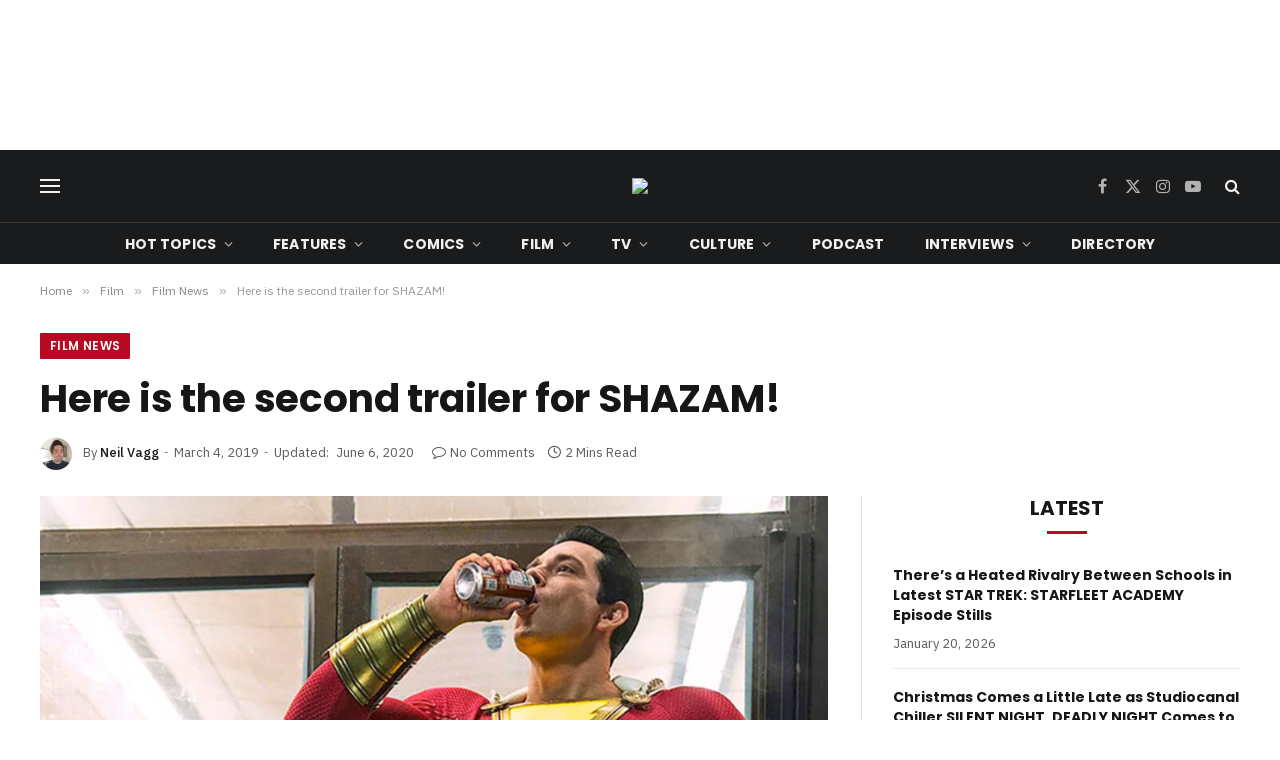

--- FILE ---
content_type: text/html; charset=UTF-8
request_url: https://getyourcomicon.co.uk/blog/2019/03/04/here-is-the-second-trailer-for-shazam/
body_size: 23542
content:
<!DOCTYPE html><html lang="en-GB" class="s-light site-s-light"><head><meta charset="UTF-8" /><meta name="viewport" content="width=device-width, initial-scale=1" /><meta name='robots' content='index, follow, max-image-preview:large, max-snippet:-1, max-video-preview:-1' /><title>Here is the second trailer for SHAZAM! - Get Your Comic On</title><link rel="preload" as="image" imagesrcset="https://getyourcomicon.co.uk/wp-content/uploads/2018/07/Shazam-firstlook-header.jpg 1356w, https://getyourcomicon.co.uk/wp-content/uploads/2018/07/Shazam-firstlook-header-1200x646.jpg 1200w" imagesizes="(max-width: 788px) 100vw, 788px" /><link rel="preload" as="font" href="https://getyourcomicon.co.uk/wp-content/themes/smart-mag/css/icons/fonts/ts-icons.woff2?v3.2" type="font/woff2" crossorigin="anonymous" /><link rel="canonical" href="https://getyourcomicon.co.uk/blog/2019/03/04/here-is-the-second-trailer-for-shazam/" /><meta property="og:locale" content="en_GB" /><meta property="og:type" content="article" /><meta property="og:title" content="Here is the second trailer for SHAZAM! - Get Your Comic On" /><meta property="og:description" content="We promised you it was coming and now it&#8217;s here&#8230; presenting the second, full trailer for Shazam! Just say the word. #SHAZAM &#8211; in theaters April 5. pic.twitter.com/1GJ2HvupyK &mdash; Shazam! Fury of the Gods (@ShazamMovie) March 4, 2019 Here&#8217;s the YouTube version from Warner Bros. UK: You can find all our Shazam! coverage of the" /><meta property="og:url" content="https://getyourcomicon.co.uk/blog/2019/03/04/here-is-the-second-trailer-for-shazam/" /><meta property="og:site_name" content="Get Your Comic On" /><meta property="article:publisher" content="http://www.facebook.com/getyourcomicon" /><meta property="article:published_time" content="2019-03-04T17:00:33+00:00" /><meta property="article:modified_time" content="2020-06-06T11:20:11+00:00" /><meta property="og:image" content="https://getyourcomicon.co.uk/wp-content/uploads/2018/07/Shazam-firstlook-header.jpg" /><meta property="og:image:width" content="1356" /><meta property="og:image:height" content="730" /><meta property="og:image:type" content="image/jpeg" /><meta name="author" content="Neil Vagg" /><meta name="twitter:card" content="summary_large_image" /><meta name="twitter:creator" content="@neilvagg" /><meta name="twitter:site" content="@getyourcomicon1" /><meta name="twitter:label1" content="Written by" /><meta name="twitter:data1" content="Neil Vagg" /><meta name="twitter:label2" content="Estimated reading time" /><meta name="twitter:data2" content="2 minutes" /><link rel='dns-prefetch' href='//stats.wp.com' /><link rel='dns-prefetch' href='//fonts.googleapis.com' /><link rel="alternate" type="application/rss+xml" title="Get Your Comic On &raquo; Feed" href="https://getyourcomicon.co.uk/feed/" /><link rel="alternate" type="application/rss+xml" title="Get Your Comic On &raquo; Comments Feed" href="https://getyourcomicon.co.uk/comments/feed/" /><link rel="preload" as="script" href="https://getyourcomicon.co.uk/wp-content/themes/smart-mag/js/lazyload.js?ver=10.3.2" /><link rel="alternate" type="application/rss+xml" title="Get Your Comic On &raquo; Here is the second trailer for SHAZAM! Comments Feed" href="https://getyourcomicon.co.uk/blog/2019/03/04/here-is-the-second-trailer-for-shazam/feed/" /><link rel="alternate" title="oEmbed (JSON)" type="application/json+oembed" href="https://getyourcomicon.co.uk/wp-json/oembed/1.0/embed?url=https%3A%2F%2Fgetyourcomicon.co.uk%2Fblog%2F2019%2F03%2F04%2Fhere-is-the-second-trailer-for-shazam%2F" /><link rel="alternate" title="oEmbed (XML)" type="text/xml+oembed" href="https://getyourcomicon.co.uk/wp-json/oembed/1.0/embed?url=https%3A%2F%2Fgetyourcomicon.co.uk%2Fblog%2F2019%2F03%2F04%2Fhere-is-the-second-trailer-for-shazam%2F&#038;format=xml" /><style id='wp-img-auto-sizes-contain-inline-css' type='text/css'>img:is([sizes=auto i],[sizes^="auto," i]){contain-intrinsic-size:3000px 1500px}
/*# sourceURL=wp-img-auto-sizes-contain-inline-css */</style><style id='wp-emoji-styles-inline-css' type='text/css'>img.wp-smiley, img.emoji {
		display: inline !important;
		border: none !important;
		box-shadow: none !important;
		height: 1em !important;
		width: 1em !important;
		margin: 0 0.07em !important;
		vertical-align: -0.1em !important;
		background: none !important;
		padding: 0 !important;
	}
/*# sourceURL=wp-emoji-styles-inline-css */</style><link rel='stylesheet' id='wp-block-library-css' href='https://getyourcomicon.co.uk/wp-includes/css/dist/block-library/style.min.css?ver=4c34b72e3853d550f1ec76818e20bb9a' type='text/css' media='all' /><style id='classic-theme-styles-inline-css' type='text/css'>/*! This file is auto-generated */
.wp-block-button__link{color:#fff;background-color:#32373c;border-radius:9999px;box-shadow:none;text-decoration:none;padding:calc(.667em + 2px) calc(1.333em + 2px);font-size:1.125em}.wp-block-file__button{background:#32373c;color:#fff;text-decoration:none}
/*# sourceURL=/wp-includes/css/classic-themes.min.css */</style><link rel='stylesheet' id='mediaelement-css' href='https://getyourcomicon.co.uk/wp-includes/js/mediaelement/mediaelementplayer-legacy.min.css?ver=4.2.17' type='text/css' media='all' /><link rel='stylesheet' id='wp-mediaelement-css' href='https://getyourcomicon.co.uk/wp-includes/js/mediaelement/wp-mediaelement.min.css?ver=4c34b72e3853d550f1ec76818e20bb9a' type='text/css' media='all' /><style id='jetpack-sharing-buttons-style-inline-css' type='text/css'>.jetpack-sharing-buttons__services-list{display:flex;flex-direction:row;flex-wrap:wrap;gap:0;list-style-type:none;margin:5px;padding:0}.jetpack-sharing-buttons__services-list.has-small-icon-size{font-size:12px}.jetpack-sharing-buttons__services-list.has-normal-icon-size{font-size:16px}.jetpack-sharing-buttons__services-list.has-large-icon-size{font-size:24px}.jetpack-sharing-buttons__services-list.has-huge-icon-size{font-size:36px}@media print{.jetpack-sharing-buttons__services-list{display:none!important}}.editor-styles-wrapper .wp-block-jetpack-sharing-buttons{gap:0;padding-inline-start:0}ul.jetpack-sharing-buttons__services-list.has-background{padding:1.25em 2.375em}
/*# sourceURL=https://getyourcomicon.co.uk/wp-content/plugins/jetpack/_inc/blocks/sharing-buttons/view.css */</style><style id='global-styles-inline-css' type='text/css'>:root{--wp--preset--aspect-ratio--square: 1;--wp--preset--aspect-ratio--4-3: 4/3;--wp--preset--aspect-ratio--3-4: 3/4;--wp--preset--aspect-ratio--3-2: 3/2;--wp--preset--aspect-ratio--2-3: 2/3;--wp--preset--aspect-ratio--16-9: 16/9;--wp--preset--aspect-ratio--9-16: 9/16;--wp--preset--color--black: #000000;--wp--preset--color--cyan-bluish-gray: #abb8c3;--wp--preset--color--white: #ffffff;--wp--preset--color--pale-pink: #f78da7;--wp--preset--color--vivid-red: #cf2e2e;--wp--preset--color--luminous-vivid-orange: #ff6900;--wp--preset--color--luminous-vivid-amber: #fcb900;--wp--preset--color--light-green-cyan: #7bdcb5;--wp--preset--color--vivid-green-cyan: #00d084;--wp--preset--color--pale-cyan-blue: #8ed1fc;--wp--preset--color--vivid-cyan-blue: #0693e3;--wp--preset--color--vivid-purple: #9b51e0;--wp--preset--gradient--vivid-cyan-blue-to-vivid-purple: linear-gradient(135deg,rgb(6,147,227) 0%,rgb(155,81,224) 100%);--wp--preset--gradient--light-green-cyan-to-vivid-green-cyan: linear-gradient(135deg,rgb(122,220,180) 0%,rgb(0,208,130) 100%);--wp--preset--gradient--luminous-vivid-amber-to-luminous-vivid-orange: linear-gradient(135deg,rgb(252,185,0) 0%,rgb(255,105,0) 100%);--wp--preset--gradient--luminous-vivid-orange-to-vivid-red: linear-gradient(135deg,rgb(255,105,0) 0%,rgb(207,46,46) 100%);--wp--preset--gradient--very-light-gray-to-cyan-bluish-gray: linear-gradient(135deg,rgb(238,238,238) 0%,rgb(169,184,195) 100%);--wp--preset--gradient--cool-to-warm-spectrum: linear-gradient(135deg,rgb(74,234,220) 0%,rgb(151,120,209) 20%,rgb(207,42,186) 40%,rgb(238,44,130) 60%,rgb(251,105,98) 80%,rgb(254,248,76) 100%);--wp--preset--gradient--blush-light-purple: linear-gradient(135deg,rgb(255,206,236) 0%,rgb(152,150,240) 100%);--wp--preset--gradient--blush-bordeaux: linear-gradient(135deg,rgb(254,205,165) 0%,rgb(254,45,45) 50%,rgb(107,0,62) 100%);--wp--preset--gradient--luminous-dusk: linear-gradient(135deg,rgb(255,203,112) 0%,rgb(199,81,192) 50%,rgb(65,88,208) 100%);--wp--preset--gradient--pale-ocean: linear-gradient(135deg,rgb(255,245,203) 0%,rgb(182,227,212) 50%,rgb(51,167,181) 100%);--wp--preset--gradient--electric-grass: linear-gradient(135deg,rgb(202,248,128) 0%,rgb(113,206,126) 100%);--wp--preset--gradient--midnight: linear-gradient(135deg,rgb(2,3,129) 0%,rgb(40,116,252) 100%);--wp--preset--font-size--small: 13px;--wp--preset--font-size--medium: 20px;--wp--preset--font-size--large: 36px;--wp--preset--font-size--x-large: 42px;--wp--preset--spacing--20: 0.44rem;--wp--preset--spacing--30: 0.67rem;--wp--preset--spacing--40: 1rem;--wp--preset--spacing--50: 1.5rem;--wp--preset--spacing--60: 2.25rem;--wp--preset--spacing--70: 3.38rem;--wp--preset--spacing--80: 5.06rem;--wp--preset--shadow--natural: 6px 6px 9px rgba(0, 0, 0, 0.2);--wp--preset--shadow--deep: 12px 12px 50px rgba(0, 0, 0, 0.4);--wp--preset--shadow--sharp: 6px 6px 0px rgba(0, 0, 0, 0.2);--wp--preset--shadow--outlined: 6px 6px 0px -3px rgb(255, 255, 255), 6px 6px rgb(0, 0, 0);--wp--preset--shadow--crisp: 6px 6px 0px rgb(0, 0, 0);}:where(.is-layout-flex){gap: 0.5em;}:where(.is-layout-grid){gap: 0.5em;}body .is-layout-flex{display: flex;}.is-layout-flex{flex-wrap: wrap;align-items: center;}.is-layout-flex > :is(*, div){margin: 0;}body .is-layout-grid{display: grid;}.is-layout-grid > :is(*, div){margin: 0;}:where(.wp-block-columns.is-layout-flex){gap: 2em;}:where(.wp-block-columns.is-layout-grid){gap: 2em;}:where(.wp-block-post-template.is-layout-flex){gap: 1.25em;}:where(.wp-block-post-template.is-layout-grid){gap: 1.25em;}.has-black-color{color: var(--wp--preset--color--black) !important;}.has-cyan-bluish-gray-color{color: var(--wp--preset--color--cyan-bluish-gray) !important;}.has-white-color{color: var(--wp--preset--color--white) !important;}.has-pale-pink-color{color: var(--wp--preset--color--pale-pink) !important;}.has-vivid-red-color{color: var(--wp--preset--color--vivid-red) !important;}.has-luminous-vivid-orange-color{color: var(--wp--preset--color--luminous-vivid-orange) !important;}.has-luminous-vivid-amber-color{color: var(--wp--preset--color--luminous-vivid-amber) !important;}.has-light-green-cyan-color{color: var(--wp--preset--color--light-green-cyan) !important;}.has-vivid-green-cyan-color{color: var(--wp--preset--color--vivid-green-cyan) !important;}.has-pale-cyan-blue-color{color: var(--wp--preset--color--pale-cyan-blue) !important;}.has-vivid-cyan-blue-color{color: var(--wp--preset--color--vivid-cyan-blue) !important;}.has-vivid-purple-color{color: var(--wp--preset--color--vivid-purple) !important;}.has-black-background-color{background-color: var(--wp--preset--color--black) !important;}.has-cyan-bluish-gray-background-color{background-color: var(--wp--preset--color--cyan-bluish-gray) !important;}.has-white-background-color{background-color: var(--wp--preset--color--white) !important;}.has-pale-pink-background-color{background-color: var(--wp--preset--color--pale-pink) !important;}.has-vivid-red-background-color{background-color: var(--wp--preset--color--vivid-red) !important;}.has-luminous-vivid-orange-background-color{background-color: var(--wp--preset--color--luminous-vivid-orange) !important;}.has-luminous-vivid-amber-background-color{background-color: var(--wp--preset--color--luminous-vivid-amber) !important;}.has-light-green-cyan-background-color{background-color: var(--wp--preset--color--light-green-cyan) !important;}.has-vivid-green-cyan-background-color{background-color: var(--wp--preset--color--vivid-green-cyan) !important;}.has-pale-cyan-blue-background-color{background-color: var(--wp--preset--color--pale-cyan-blue) !important;}.has-vivid-cyan-blue-background-color{background-color: var(--wp--preset--color--vivid-cyan-blue) !important;}.has-vivid-purple-background-color{background-color: var(--wp--preset--color--vivid-purple) !important;}.has-black-border-color{border-color: var(--wp--preset--color--black) !important;}.has-cyan-bluish-gray-border-color{border-color: var(--wp--preset--color--cyan-bluish-gray) !important;}.has-white-border-color{border-color: var(--wp--preset--color--white) !important;}.has-pale-pink-border-color{border-color: var(--wp--preset--color--pale-pink) !important;}.has-vivid-red-border-color{border-color: var(--wp--preset--color--vivid-red) !important;}.has-luminous-vivid-orange-border-color{border-color: var(--wp--preset--color--luminous-vivid-orange) !important;}.has-luminous-vivid-amber-border-color{border-color: var(--wp--preset--color--luminous-vivid-amber) !important;}.has-light-green-cyan-border-color{border-color: var(--wp--preset--color--light-green-cyan) !important;}.has-vivid-green-cyan-border-color{border-color: var(--wp--preset--color--vivid-green-cyan) !important;}.has-pale-cyan-blue-border-color{border-color: var(--wp--preset--color--pale-cyan-blue) !important;}.has-vivid-cyan-blue-border-color{border-color: var(--wp--preset--color--vivid-cyan-blue) !important;}.has-vivid-purple-border-color{border-color: var(--wp--preset--color--vivid-purple) !important;}.has-vivid-cyan-blue-to-vivid-purple-gradient-background{background: var(--wp--preset--gradient--vivid-cyan-blue-to-vivid-purple) !important;}.has-light-green-cyan-to-vivid-green-cyan-gradient-background{background: var(--wp--preset--gradient--light-green-cyan-to-vivid-green-cyan) !important;}.has-luminous-vivid-amber-to-luminous-vivid-orange-gradient-background{background: var(--wp--preset--gradient--luminous-vivid-amber-to-luminous-vivid-orange) !important;}.has-luminous-vivid-orange-to-vivid-red-gradient-background{background: var(--wp--preset--gradient--luminous-vivid-orange-to-vivid-red) !important;}.has-very-light-gray-to-cyan-bluish-gray-gradient-background{background: var(--wp--preset--gradient--very-light-gray-to-cyan-bluish-gray) !important;}.has-cool-to-warm-spectrum-gradient-background{background: var(--wp--preset--gradient--cool-to-warm-spectrum) !important;}.has-blush-light-purple-gradient-background{background: var(--wp--preset--gradient--blush-light-purple) !important;}.has-blush-bordeaux-gradient-background{background: var(--wp--preset--gradient--blush-bordeaux) !important;}.has-luminous-dusk-gradient-background{background: var(--wp--preset--gradient--luminous-dusk) !important;}.has-pale-ocean-gradient-background{background: var(--wp--preset--gradient--pale-ocean) !important;}.has-electric-grass-gradient-background{background: var(--wp--preset--gradient--electric-grass) !important;}.has-midnight-gradient-background{background: var(--wp--preset--gradient--midnight) !important;}.has-small-font-size{font-size: var(--wp--preset--font-size--small) !important;}.has-medium-font-size{font-size: var(--wp--preset--font-size--medium) !important;}.has-large-font-size{font-size: var(--wp--preset--font-size--large) !important;}.has-x-large-font-size{font-size: var(--wp--preset--font-size--x-large) !important;}
:where(.wp-block-post-template.is-layout-flex){gap: 1.25em;}:where(.wp-block-post-template.is-layout-grid){gap: 1.25em;}
:where(.wp-block-term-template.is-layout-flex){gap: 1.25em;}:where(.wp-block-term-template.is-layout-grid){gap: 1.25em;}
:where(.wp-block-columns.is-layout-flex){gap: 2em;}:where(.wp-block-columns.is-layout-grid){gap: 2em;}
:root :where(.wp-block-pullquote){font-size: 1.5em;line-height: 1.6;}
/*# sourceURL=global-styles-inline-css */</style><link rel='stylesheet' id='contact-form-7-css' href='https://getyourcomicon.co.uk/wp-content/cache/autoptimize/css/autoptimize_single_64ac31699f5326cb3c76122498b76f66.css?ver=6.1.4' type='text/css' media='all' /><link rel='stylesheet' id='smartmag-core-css' href='https://getyourcomicon.co.uk/wp-content/cache/autoptimize/css/autoptimize_single_525770aca21e9624a01215869bb7e7ed.css?ver=10.3.2' type='text/css' media='all' /><style id='smartmag-core-inline-css' type='text/css'>:root { --c-main: #b80822;
--c-main-rgb: 184,8,34;
--text-font: "IBM Plex Sans", system-ui, -apple-system, "Segoe UI", Arial, sans-serif;
--body-font: "IBM Plex Sans", system-ui, -apple-system, "Segoe UI", Arial, sans-serif;
--title-font: "Poppins", system-ui, -apple-system, "Segoe UI", Arial, sans-serif;
--h-font: "Poppins", system-ui, -apple-system, "Segoe UI", Arial, sans-serif;
--text-h-font: var(--h-font);
--title-size-s: 16px;
--title-size-n: 17px;
--title-size-m: 18px;
--title-fw-semi: 700;
--c-post-meta: #5e5e5e;
--c-main: #b80822;
--c-main-rgb: 184,8,34;
--text-font: "IBM Plex Sans", system-ui, -apple-system, "Segoe UI", Arial, sans-serif;
--body-font: "IBM Plex Sans", system-ui, -apple-system, "Segoe UI", Arial, sans-serif;
--title-font: "Poppins", system-ui, -apple-system, "Segoe UI", Arial, sans-serif;
--h-font: "Poppins", system-ui, -apple-system, "Segoe UI", Arial, sans-serif;
--text-h-font: var(--h-font);
--title-size-s: 16px;
--title-size-n: 17px;
--title-size-m: 18px;
--title-fw-semi: 700;
--c-post-meta: #5e5e5e; }
.smart-head-main .smart-head-mid { --head-h: 72px; }
.s-dark .smart-head-main .smart-head-mid,
.smart-head-main .s-dark.smart-head-mid { background-color: #1a1b1d; }
.smart-head-main .smart-head-mid { border-top-width: 0px; }
.smart-head-main .smart-head-bot { --head-h: 42px; background-color: #1a1b1d; border-top-width: 1px; }
.s-dark .smart-head-main .smart-head-bot,
.smart-head-main .s-dark.smart-head-bot { border-top-color: #383838; }
.smart-head-main .smart-head-bot { border-bottom-width: 0px; }
.s-dark .smart-head-main .smart-head-bot,
.smart-head-main .s-dark.smart-head-bot { border-bottom-color: #383838; }
.navigation { font-family: "Poppins", system-ui, -apple-system, "Segoe UI", Arial, sans-serif; }
.navigation-main .menu > li > a { font-size: 14px; font-weight: bold; text-transform: uppercase; letter-spacing: .01em; }
.navigation-main .menu > li li a { font-size: 13px; }
.navigation-main { --nav-items-space: 20px; }
.nav-hov-b .menu > li > a:before { border-width: 3px; }
.s-dark .navigation { --c-nav-blip: #bababa; --c-nav-hov-bg: rgba(239,239,239,0); }
.mobile-menu { font-family: "Poppins", system-ui, -apple-system, "Segoe UI", Arial, sans-serif; font-weight: 600; }
.s-dark .smart-head-main .spc-social,
.smart-head-main .s-dark .spc-social { --c-spc-social: #b2b2b2; }
.smart-head-main .spc-social { --spc-social-fs: 16px; --spc-social-space: 5px; }
.smart-head-main .hamburger-icon { --line-weight: 2px; }
.smart-head-main .offcanvas-toggle { --item-mr: 25px; }
.smart-head .ts-button1 { font-weight: bold; line-height: .8; letter-spacing: 0.08em; }
.upper-footer .block-head { --space-below: 35px; --line-weight: 3px; --c-border: #0a0a0a; }
.post-meta .meta-item, .post-meta .text-in { font-size: 13px; }
.post-meta .post-cat > a { font-family: "Poppins", system-ui, -apple-system, "Segoe UI", Arial, sans-serif; font-weight: 600; }
.s-light .block-wrap.s-dark { --c-post-meta: var(--c-contrast-450); }
.s-dark, .s-light .block-wrap.s-dark { --c-post-meta: #e0e0e0; }
.post-meta { --p-meta-sep: "-"; --p-meta-sep-pad: 5px; }
.post-meta .meta-item:before { transform: scale(0.85); }
.cat-labels .category { font-family: "Poppins", system-ui, -apple-system, "Segoe UI", Arial, sans-serif; font-size: 13px; font-weight: 600; font-style: normal; text-transform: uppercase; line-height: 1.8; }
.block-head .heading { font-family: "Poppins", system-ui, -apple-system, "Segoe UI", Arial, sans-serif; }
.block-head-c .heading { font-size: 20px; }
.block-head-c { --line-weight: 3px; }
.block-head-c2 { --line-weight: 3px; }
.block-head-e1 .heading { font-size: 20px; }
.site-s-light .entry-content { color: #212121; }
.s-dark .entry-content { color: #efefef; }
.post-share-float .service { margin-bottom: 6px; font-size: 16px; }
.s-head-large .post-title { font-size: 39px; }
.smart-head-main .smart-head-mid { --head-h: 72px; }
.s-dark .smart-head-main .smart-head-mid,
.smart-head-main .s-dark.smart-head-mid { background-color: #1a1b1d; }
.smart-head-main .smart-head-mid { border-top-width: 0px; }
.smart-head-main .smart-head-bot { --head-h: 42px; background-color: #1a1b1d; border-top-width: 1px; }
.s-dark .smart-head-main .smart-head-bot,
.smart-head-main .s-dark.smart-head-bot { border-top-color: #383838; }
.smart-head-main .smart-head-bot { border-bottom-width: 0px; }
.s-dark .smart-head-main .smart-head-bot,
.smart-head-main .s-dark.smart-head-bot { border-bottom-color: #383838; }
.navigation { font-family: "Poppins", system-ui, -apple-system, "Segoe UI", Arial, sans-serif; }
.navigation-main .menu > li > a { font-size: 14px; font-weight: bold; text-transform: uppercase; letter-spacing: .01em; }
.navigation-main .menu > li li a { font-size: 13px; }
.navigation-main { --nav-items-space: 20px; }
.nav-hov-b .menu > li > a:before { border-width: 3px; }
.s-dark .navigation { --c-nav-blip: #bababa; --c-nav-hov-bg: rgba(239,239,239,0); }
.mobile-menu { font-family: "Poppins", system-ui, -apple-system, "Segoe UI", Arial, sans-serif; font-weight: 600; }
.s-dark .smart-head-main .spc-social,
.smart-head-main .s-dark .spc-social { --c-spc-social: #b2b2b2; }
.smart-head-main .spc-social { --spc-social-fs: 16px; --spc-social-space: 5px; }
.smart-head-main .hamburger-icon { --line-weight: 2px; }
.smart-head-main .offcanvas-toggle { --item-mr: 25px; }
.smart-head .ts-button1 { font-weight: bold; line-height: .8; letter-spacing: 0.08em; }
.upper-footer .block-head { --space-below: 35px; --line-weight: 3px; --c-border: #0a0a0a; }
.post-meta .meta-item, .post-meta .text-in { font-size: 13px; }
.post-meta .post-cat > a { font-family: "Poppins", system-ui, -apple-system, "Segoe UI", Arial, sans-serif; font-weight: 600; }
.s-light .block-wrap.s-dark { --c-post-meta: var(--c-contrast-450); }
.s-dark, .s-light .block-wrap.s-dark { --c-post-meta: #e0e0e0; }
.post-meta { --p-meta-sep: "-"; --p-meta-sep-pad: 5px; }
.post-meta .meta-item:before { transform: scale(0.85); }
.cat-labels .category { font-family: "Poppins", system-ui, -apple-system, "Segoe UI", Arial, sans-serif; font-size: 13px; font-weight: 600; font-style: normal; text-transform: uppercase; line-height: 1.8; }
.block-head .heading { font-family: "Poppins", system-ui, -apple-system, "Segoe UI", Arial, sans-serif; }
.block-head-c .heading { font-size: 20px; }
.block-head-c { --line-weight: 3px; }
.block-head-c2 { --line-weight: 3px; }
.block-head-e1 .heading { font-size: 20px; }
.site-s-light .entry-content { color: #212121; }
.s-dark .entry-content { color: #efefef; }
.post-share-float .service { margin-bottom: 6px; font-size: 16px; }
.s-head-large .post-title { font-size: 39px; }
@media (min-width: 941px) and (max-width: 1200px) { .navigation-main .menu > li > a { font-size: calc(10px + (14px - 10px) * .7); }
.smart-head-main .ts-button1 { display: none; }
.navigation-main .menu > li > a { font-size: calc(10px + (14px - 10px) * .7); }
.smart-head-main .ts-button1 { display: none; } }
@media (max-width: 767px) { .s-head-large .post-title { font-size: 32px; }
.s-head-large .post-title { font-size: 32px; } }


/*# sourceURL=smartmag-core-inline-css */</style><link rel='stylesheet' id='smartmag-magnific-popup-css' href='https://getyourcomicon.co.uk/wp-content/cache/autoptimize/css/autoptimize_single_1c440c7e2aa41b06528df82365bee9e5.css?ver=10.3.2' type='text/css' media='all' /><link rel='stylesheet' id='smartmag-icons-css' href='https://getyourcomicon.co.uk/wp-content/cache/autoptimize/css/autoptimize_single_db98e0f44b703d1f3350d6dbb063f649.css?ver=10.3.2' type='text/css' media='all' /><link rel='stylesheet' id='smartmag-gfonts-custom-css' href='https://fonts.googleapis.com/css?family=IBM+Plex+Sans%3A400%2C500%2C600%2C700%7CPoppins%3A400%2C500%2C600%2C700&#038;display=swap' type='text/css' media='all' /> <script type="text/javascript" id="smartmag-lazy-inline-js-after">/**
 * @copyright ThemeSphere
 * @preserve
 */
var BunyadLazy={};BunyadLazy.load=function(){function a(e,n){var t={};e.dataset.bgset&&e.dataset.sizes?(t.sizes=e.dataset.sizes,t.srcset=e.dataset.bgset):t.src=e.dataset.bgsrc,function(t){var a=t.dataset.ratio;if(0<a){const e=t.parentElement;if(e.classList.contains("media-ratio")){const n=e.style;n.getPropertyValue("--a-ratio")||(n.paddingBottom=100/a+"%")}}}(e);var a,o=document.createElement("img");for(a in o.onload=function(){var t="url('"+(o.currentSrc||o.src)+"')",a=e.style;a.backgroundImage!==t&&requestAnimationFrame(()=>{a.backgroundImage=t,n&&n()}),o.onload=null,o.onerror=null,o=null},o.onerror=o.onload,t)o.setAttribute(a,t[a]);o&&o.complete&&0<o.naturalWidth&&o.onload&&o.onload()}function e(t){t.dataset.loaded||a(t,()=>{document.dispatchEvent(new Event("lazyloaded")),t.dataset.loaded=1})}function n(t){"complete"===document.readyState?t():window.addEventListener("load",t)}return{initEarly:function(){var t,a=()=>{document.querySelectorAll(".img.bg-cover:not(.lazyload)").forEach(e)};"complete"!==document.readyState?(t=setInterval(a,150),n(()=>{a(),clearInterval(t)})):a()},callOnLoad:n,initBgImages:function(t){t&&n(()=>{document.querySelectorAll(".img.bg-cover").forEach(e)})},bgLoad:a}}(),BunyadLazy.load.initEarly();
//# sourceURL=smartmag-lazy-inline-js-after</script> <script type="text/javascript" src="https://getyourcomicon.co.uk/wp-includes/js/jquery/jquery.min.js?ver=3.7.1" id="jquery-core-js"></script> <script type="text/javascript" src="https://getyourcomicon.co.uk/wp-includes/js/jquery/jquery-migrate.min.js?ver=3.4.1" id="jquery-migrate-js"></script> <link rel="https://api.w.org/" href="https://getyourcomicon.co.uk/wp-json/" /><link rel="alternate" title="JSON" type="application/json" href="https://getyourcomicon.co.uk/wp-json/wp/v2/posts/34585" /><link rel="EditURI" type="application/rsd+xml" title="RSD" href="https://getyourcomicon.co.uk/xmlrpc.php?rsd" />  <script async src="https://www.googletagmanager.com/gtag/js?id=G-WEFWKQ8JGF"></script> <script>window.dataLayer = window.dataLayer || [];
  function gtag(){dataLayer.push(arguments);}
  gtag('js', new Date());

  gtag('config', 'G-WEFWKQ8JGF');</script>  <script type="application/ld+json">{"@context":"https:\/\/schema.org\/","@type":"BlogPosting","mainEntityOfPage":{"@type":"WebPage","@id":"https:\/\/getyourcomicon.co.uk\/blog\/2019\/03\/04\/here-is-the-second-trailer-for-shazam\/"},"url":"https:\/\/getyourcomicon.co.uk\/blog\/2019\/03\/04\/here-is-the-second-trailer-for-shazam\/","headline":"Here is the second trailer for SHAZAM!","datePublished":"2019-03-04T17:00:33+00:00","dateModified":"2020-06-06T12:20:11+00:00","publisher":{"@type":"Organization","@id":"https:\/\/getyourcomicon.co.uk\/#organization","name":"Get Your Comic On","logo":{"@type":"ImageObject","url":"https:\/\/getyourcomicon.co.uk\/wp-content\/uploads\/2023\/12\/GYCO23-Logo.png","width":600,"height":60}},"image":{"@type":"ImageObject","url":"https:\/\/getyourcomicon.co.uk\/wp-content\/uploads\/2018\/07\/Shazam-firstlook-header.jpg","width":1356,"height":730},"articleSection":"Film News","keywords":"DC Films, New Line Pictures, shazam, Warner Bros","description":"We promised you it was coming and now it's here... presenting the second, full trailer for Shazam! https:\/\/twitter.com\/shazammovie\/status\/1102614768890728448?s=21 Here's the YouTube version from Warner Bros. UK: https:\/\/www.youtube.com\/watch?v=Y5I4TA0yhr4 You can find all our Shazam! coverage of the movie over at our Shazam! hub. We all have a superhero inside us,","author":{"@type":"Person","name":"Neil Vagg","url":"https:\/\/getyourcomicon.co.uk\/blog\/author\/neilvagg\/","description":"Neil is the Editor-in-Chief at GYCO. He has a BA in Film &amp; TV and an MA in Scriptwriting; he currently works 9-5 in an office and 5-9 as a reviewer. He has been reading comics for as long as he can remember and is never far away from any book which has the word Bat in the title.","image":{"@type":"ImageObject","url":"https:\/\/secure.gravatar.com\/avatar\/9f091aef81b5ad2cad7d53c11eb5fea8ca1ba7e5ab9e2331581ed63fe7f2221b?s=96&d=mm&r=g","height":96,"width":96},"sameAs":["https:\/\/getyourcomicon.co.uk","https:\/\/twitter.com\/neilvagg"]}}</script> <style>img#wpstats{display:none}</style> <script>var BunyadSchemeKey = 'bunyad-scheme';
		(() => {
			const d = document.documentElement;
			const c = d.classList;
			var scheme = localStorage.getItem(BunyadSchemeKey);
			
			if (scheme) {
				d.dataset.origClass = c;
				scheme === 'dark' ? c.remove('s-light', 'site-s-light') : c.remove('s-dark', 'site-s-dark');
				c.add('site-s-' + scheme, 's-' + scheme);
			}
		})();</script> <meta name="generator" content="Elementor 3.34.2; features: e_font_icon_svg, additional_custom_breakpoints; settings: css_print_method-external, google_font-enabled, font_display-swap"><style>.e-con.e-parent:nth-of-type(n+4):not(.e-lazyloaded):not(.e-no-lazyload),
				.e-con.e-parent:nth-of-type(n+4):not(.e-lazyloaded):not(.e-no-lazyload) * {
					background-image: none !important;
				}
				@media screen and (max-height: 1024px) {
					.e-con.e-parent:nth-of-type(n+3):not(.e-lazyloaded):not(.e-no-lazyload),
					.e-con.e-parent:nth-of-type(n+3):not(.e-lazyloaded):not(.e-no-lazyload) * {
						background-image: none !important;
					}
				}
				@media screen and (max-height: 640px) {
					.e-con.e-parent:nth-of-type(n+2):not(.e-lazyloaded):not(.e-no-lazyload),
					.e-con.e-parent:nth-of-type(n+2):not(.e-lazyloaded):not(.e-no-lazyload) * {
						background-image: none !important;
					}
				}</style><link rel="icon" href="https://getyourcomicon.co.uk/wp-content/uploads/2026/01/cropped-Plain-Logo-26-32x32.png" sizes="32x32" /><link rel="icon" href="https://getyourcomicon.co.uk/wp-content/uploads/2026/01/cropped-Plain-Logo-26-192x192.png" sizes="192x192" /><link rel="apple-touch-icon" href="https://getyourcomicon.co.uk/wp-content/uploads/2026/01/cropped-Plain-Logo-26-180x180.png" /><meta name="msapplication-TileImage" content="https://getyourcomicon.co.uk/wp-content/uploads/2026/01/cropped-Plain-Logo-26-270x270.png" /></head><body data-rsssl=1 class="wp-singular post-template-default single single-post postid-34585 single-format-standard wp-theme-smart-mag right-sidebar post-layout-large post-cat-7 has-lb has-lb-sm ts-img-hov-fade has-sb-sep layout-normal elementor-default elementor-kit-98009"><div class="main-wrap"><div class="a-wrap a-wrap-base a-wrap-1"> <script async src="https://pagead2.googlesyndication.com/pagead/js/adsbygoogle.js?client=ca-pub-3696305767940809"
     crossorigin="anonymous"></script>  <ins class="adsbygoogle"
 style="display:inline-block;width:970px;height:90px"
 data-ad-client="ca-pub-3696305767940809"
 data-ad-slot="7779802960"></ins> <script>(adsbygoogle = window.adsbygoogle || []).push({});</script></div><div class="off-canvas-backdrop"></div><div class="mobile-menu-container off-canvas s-dark" id="off-canvas"><div class="off-canvas-head"> <a href="#" class="close"> <span class="visuallyhidden">Close Menu</span> <i class="tsi tsi-times"></i> </a><div class="ts-logo"></div></div><div class="off-canvas-content"><ul class="mobile-menu"></ul><div class="spc-social-block spc-social spc-social-b smart-head-social"> <a href="https://Facebook.com/getyourcomicon" class="link service s-facebook" target="_blank" rel="nofollow noopener"> <i class="icon tsi tsi-facebook"></i> <span class="visuallyhidden">Facebook</span> </a> <a href="https://twitter.com/getyourcomicon1" class="link service s-twitter" target="_blank" rel="nofollow noopener"> <i class="icon tsi tsi-twitter"></i> <span class="visuallyhidden">X (Twitter)</span> </a> <a href="https://instagram.com/getyourcomicon" class="link service s-instagram" target="_blank" rel="nofollow noopener"> <i class="icon tsi tsi-instagram"></i> <span class="visuallyhidden">Instagram</span> </a></div></div></div><div class="smart-head smart-head-a smart-head-main" id="smart-head" data-sticky="auto" data-sticky-type="smart" data-sticky-full><div class="smart-head-row smart-head-mid smart-head-row-3 s-dark smart-head-row-full"><div class="inner wrap"><div class="items items-left "> <button class="offcanvas-toggle has-icon" type="button" aria-label="Menu"> <span class="hamburger-icon hamburger-icon-b"> <span class="inner"></span> </span> </button></div><div class="items items-center "> <a href="https://getyourcomicon.co.uk/" title="Get Your Comic On" rel="home" class="logo-link ts-logo logo-is-image"> <span> <img src="https://getyourcomicon.co.uk/wp-content/uploads/2025/09/GYCO23-Logo.avif" class="logo-image" alt="Get Your Comic On" width="2303" height="363"/> </span> </a></div><div class="items items-right "><div class="spc-social-block spc-social spc-social-a smart-head-social"> <a href="https://Facebook.com/getyourcomicon" class="link service s-facebook" target="_blank" rel="nofollow noopener"> <i class="icon tsi tsi-facebook"></i> <span class="visuallyhidden">Facebook</span> </a> <a href="https://twitter.com/getyourcomicon1" class="link service s-twitter" target="_blank" rel="nofollow noopener"> <i class="icon tsi tsi-twitter"></i> <span class="visuallyhidden">X (Twitter)</span> </a> <a href="https://instagram.com/getyourcomicon" class="link service s-instagram" target="_blank" rel="nofollow noopener"> <i class="icon tsi tsi-instagram"></i> <span class="visuallyhidden">Instagram</span> </a> <a href="https://www.youtube.com/channel/UCmv41wNdve2FGkvfzi0McHQ" class="link service s-youtube" target="_blank" rel="nofollow noopener"> <i class="icon tsi tsi-youtube-play"></i> <span class="visuallyhidden">YouTube</span> </a></div> <a href="#" class="search-icon has-icon-only is-icon" title="Search"> <i class="tsi tsi-search"></i> </a></div></div></div><div class="smart-head-row smart-head-bot smart-head-row-3 s-dark has-center-nav smart-head-row-full"><div class="inner wrap"><div class="items items-left empty"></div><div class="items items-center "><div class="nav-wrap"><nav class="navigation navigation-main nav-hov-b"><ul id="menu-menu-2021" class="menu"><li id="menu-item-99274" class="menu-item menu-item-type-custom menu-item-object-custom menu-item-home menu-item-has-children menu-item-99274"><a href="https://getyourcomicon.co.uk">Hot Topics</a><ul class="sub-menu"><li id="menu-item-119560" class="menu-item menu-item-type-post_type menu-item-object-page menu-item-119560"><a href="https://getyourcomicon.co.uk/avengers-doomsday-2026/">Avengers: Doomsday (2026)</a></li><li id="menu-item-108165" class="menu-item menu-item-type-post_type menu-item-object-page menu-item-108165"><a href="https://getyourcomicon.co.uk/boom-studios/">BOOM! Studios</a></li><li id="menu-item-119795" class="menu-item menu-item-type-post_type menu-item-object-page menu-item-119795"><a href="https://getyourcomicon.co.uk/buffy/">Buffy the Vampire Slayer</a></li><li id="menu-item-108206" class="menu-item menu-item-type-post_type menu-item-object-page menu-item-108206"><a href="https://getyourcomicon.co.uk/dark-horse-comics/">Dark Horse</a></li><li id="menu-item-108224" class="menu-item menu-item-type-post_type menu-item-object-page menu-item-108224"><a href="https://getyourcomicon.co.uk/dc-comics/">DC Comics</a></li><li id="menu-item-108182" class="menu-item menu-item-type-post_type menu-item-object-page menu-item-108182"><a href="https://getyourcomicon.co.uk/idw-publishing/">IDW Publishing</a></li><li id="menu-item-108175" class="menu-item menu-item-type-post_type menu-item-object-page menu-item-108175"><a href="https://getyourcomicon.co.uk/image-comics/">Image Comics</a></li><li id="menu-item-99272" class="menu-item menu-item-type-post_type menu-item-object-page menu-item-99272"><a href="https://getyourcomicon.co.uk/marvel/">Marvel</a></li><li id="menu-item-99270" class="menu-item menu-item-type-post_type menu-item-object-page menu-item-99270"><a href="https://getyourcomicon.co.uk/power-rangers/">Power Rangers</a></li><li id="menu-item-119850" class="menu-item menu-item-type-post_type menu-item-object-page menu-item-119850"><a href="https://getyourcomicon.co.uk/spider-man-brand-new-day-2026/">Spider-Man: Brand New Day (2026)</a></li><li id="menu-item-99903" class="menu-item menu-item-type-post_type menu-item-object-page menu-item-99903"><a href="https://getyourcomicon.co.uk/star-trek-universe/">Star Trek Universe</a></li><li id="menu-item-119358" class="menu-item menu-item-type-post_type menu-item-object-page menu-item-119358"><a href="https://getyourcomicon.co.uk/supergirl-2026/">Supergirl (2026)</a></li><li id="menu-item-99269" class="menu-item menu-item-type-post_type menu-item-object-page menu-item-99269"><a href="https://getyourcomicon.co.uk/tmnt/">Teenage Mutant Ninja Turtles</a></li><li id="menu-item-108194" class="menu-item menu-item-type-post_type menu-item-object-page menu-item-108194"><a href="https://getyourcomicon.co.uk/titan-comics/">Titan Comics</a></li><li id="menu-item-119887" class="menu-item menu-item-type-post_type menu-item-object-page menu-item-119887"><a href="https://getyourcomicon.co.uk/tomb-raider/">Tomb Raider</a></li><li id="menu-item-99271" class="menu-item menu-item-type-post_type menu-item-object-page menu-item-99271"><a href="https://getyourcomicon.co.uk/transformers/">Transformers</a></li><li id="menu-item-108222" class="menu-item menu-item-type-post_type menu-item-object-page menu-item-108222"><a href="https://getyourcomicon.co.uk/universal-pictures/">Universal Pictures</a></li></ul></li><li id="menu-item-76667" class="menu-item menu-item-type-taxonomy menu-item-object-category menu-cat-13 menu-item-has-children item-mega-menu menu-item-76667"><a href="https://getyourcomicon.co.uk/blog/category/features/">Features</a><div class="sub-menu mega-menu mega-menu-a wrap"><section class="column recent-posts" data-columns="5"><div class="posts" data-id="13"><section class="block-wrap block-grid mb-none" data-id="1"><div class="block-content"><div class="loop loop-grid loop-grid-sm grid grid-5 md:grid-2 xs:grid-1"><article class="l-post grid-post grid-sm-post"><div class="media"> <a href="https://getyourcomicon.co.uk/blog/2026/01/06/returning-heroes-devastated-worlds-and-looming-catastrophes-a-closer-look-at-the-avengers-doomsday-teasers/" class="image-link media-ratio ratio-16-9" title="Returning Heroes, Devastated Worlds and Looming Catastrophes: A Closer Look at the AVENGERS: DOOMSDAY Teasers"><span data-bgsrc="https://getyourcomicon.co.uk/wp-content/uploads/2025/12/AvengersDoomsday-EvansReveal-Header-450x270.webp" class="img bg-cover wp-post-image attachment-bunyad-medium size-bunyad-medium lazyload" data-bgset="https://getyourcomicon.co.uk/wp-content/uploads/2025/12/AvengersDoomsday-EvansReveal-Header-450x270.webp 450w, https://getyourcomicon.co.uk/wp-content/uploads/2025/12/AvengersDoomsday-EvansReveal-Header-768x461.webp 768w, https://getyourcomicon.co.uk/wp-content/uploads/2025/12/AvengersDoomsday-EvansReveal-Header-150x90.webp 150w, https://getyourcomicon.co.uk/wp-content/uploads/2025/12/AvengersDoomsday-EvansReveal-Header.webp 1200w" data-sizes="(max-width: 377px) 100vw, 377px" role="img" aria-label="Avengers: Doomsday (Marvel Studios)"></span></a> <span class="format-overlay c-overlay format-image p-center"><i class="tsi tsi-picture-o"></i></span></div><div class="content"><div class="post-meta post-meta-a has-below"><h2 class="is-title post-title"><a href="https://getyourcomicon.co.uk/blog/2026/01/06/returning-heroes-devastated-worlds-and-looming-catastrophes-a-closer-look-at-the-avengers-doomsday-teasers/">Returning Heroes, Devastated Worlds and Looming Catastrophes: A Closer Look at the AVENGERS: DOOMSDAY Teasers</a></h2><div class="post-meta-items meta-below"><span class="meta-item date"><span class="date-link"><time class="post-date" datetime="2026-01-06T16:50:00+00:00">January 6, 2026</time></span></span></div></div></div></article><article class="l-post grid-post grid-sm-post"><div class="media"> <a href="https://getyourcomicon.co.uk/blog/2025/12/11/milly-alcock-on-her-journey-to-joining-the-dcu-and-bringing-supergirl-to-life/" class="image-link media-ratio ratio-16-9" title="Milly Alcock on Her Journey to Joining the DCU and Bringing SUPERGIRL to Life"><span data-bgsrc="https://getyourcomicon.co.uk/wp-content/uploads/2025/12/Superman25-Supergirl-Header-450x270.webp" class="img bg-cover wp-post-image attachment-bunyad-medium size-bunyad-medium lazyload" data-bgset="https://getyourcomicon.co.uk/wp-content/uploads/2025/12/Superman25-Supergirl-Header-450x270.webp 450w, https://getyourcomicon.co.uk/wp-content/uploads/2025/12/Superman25-Supergirl-Header-768x461.webp 768w, https://getyourcomicon.co.uk/wp-content/uploads/2025/12/Superman25-Supergirl-Header-150x90.webp 150w, https://getyourcomicon.co.uk/wp-content/uploads/2025/12/Superman25-Supergirl-Header.webp 1200w" data-sizes="(max-width: 377px) 100vw, 377px" role="img" aria-label="Superman (DC Studios)"></span></a></div><div class="content"><div class="post-meta post-meta-a has-below"><h2 class="is-title post-title"><a href="https://getyourcomicon.co.uk/blog/2025/12/11/milly-alcock-on-her-journey-to-joining-the-dcu-and-bringing-supergirl-to-life/">Milly Alcock on Her Journey to Joining the DCU and Bringing SUPERGIRL to Life</a></h2><div class="post-meta-items meta-below"><span class="meta-item date"><span class="date-link"><time class="post-date" datetime="2025-12-11T18:00:00+00:00">December 11, 2025</time></span></span></div></div></div></article><article class="l-post grid-post grid-sm-post"><div class="media"> <a href="https://getyourcomicon.co.uk/blog/2025/12/11/craig-gillespie-and-james-gunn-talk-bringing-supergirl-into-the-dcu/" class="image-link media-ratio ratio-16-9" title="Craig Gillespie and James Gunn Talk Bringing SUPERGIRL into the DCU"><span data-bgsrc="https://getyourcomicon.co.uk/wp-content/uploads/2025/01/SupergirlWOT-FirstLook-Header-450x270.jpg" class="img bg-cover wp-post-image attachment-bunyad-medium size-bunyad-medium lazyload" data-bgset="https://getyourcomicon.co.uk/wp-content/uploads/2025/01/SupergirlWOT-FirstLook-Header-450x270.jpg 450w, https://getyourcomicon.co.uk/wp-content/uploads/2025/01/SupergirlWOT-FirstLook-Header-768x461.jpg 768w, https://getyourcomicon.co.uk/wp-content/uploads/2025/01/SupergirlWOT-FirstLook-Header-150x90.jpg 150w, https://getyourcomicon.co.uk/wp-content/uploads/2025/01/SupergirlWOT-FirstLook-Header.jpg 1200w" data-sizes="(max-width: 377px) 100vw, 377px" role="img" aria-label="Supergirl: Woman of Tomorrow (DC Studios)"></span></a></div><div class="content"><div class="post-meta post-meta-a has-below"><h2 class="is-title post-title"><a href="https://getyourcomicon.co.uk/blog/2025/12/11/craig-gillespie-and-james-gunn-talk-bringing-supergirl-into-the-dcu/">Craig Gillespie and James Gunn Talk Bringing SUPERGIRL into the DCU</a></h2><div class="post-meta-items meta-below"><span class="meta-item date"><span class="date-link"><time class="post-date" datetime="2025-12-11T17:40:00+00:00">December 11, 2025</time></span></span></div></div></div></article><article class="l-post grid-post grid-sm-post"><div class="media"> <a href="https://getyourcomicon.co.uk/blog/2025/12/11/breaking-down-the-first-trailer-for-dc-studios-supergirl/" class="image-link media-ratio ratio-16-9" title="Breaking Down the First Trailer for DC Studios&#8217; SUPERGIRL"><span data-bgsrc="https://getyourcomicon.co.uk/wp-content/uploads/2025/12/Supergirl26-Alcockridley-Header-450x270.webp" class="img bg-cover wp-post-image attachment-bunyad-medium size-bunyad-medium lazyload" data-bgset="https://getyourcomicon.co.uk/wp-content/uploads/2025/12/Supergirl26-Alcockridley-Header-450x270.webp 450w, https://getyourcomicon.co.uk/wp-content/uploads/2025/12/Supergirl26-Alcockridley-Header-768x461.webp 768w, https://getyourcomicon.co.uk/wp-content/uploads/2025/12/Supergirl26-Alcockridley-Header-150x90.webp 150w, https://getyourcomicon.co.uk/wp-content/uploads/2025/12/Supergirl26-Alcockridley-Header.webp 1200w" data-sizes="(max-width: 377px) 100vw, 377px" role="img" aria-label="Supergirl (DC Studios)"></span></a></div><div class="content"><div class="post-meta post-meta-a has-below"><h2 class="is-title post-title"><a href="https://getyourcomicon.co.uk/blog/2025/12/11/breaking-down-the-first-trailer-for-dc-studios-supergirl/">Breaking Down the First Trailer for DC Studios&#8217; SUPERGIRL</a></h2><div class="post-meta-items meta-below"><span class="meta-item date"><span class="date-link"><time class="post-date" datetime="2025-12-11T17:15:00+00:00">December 11, 2025</time></span></span></div></div></div></article><article class="l-post grid-post grid-sm-post"><div class="media"> <a href="https://getyourcomicon.co.uk/blog/2025/11/10/the-funniest-moments-in-the-naked-gun/" class="image-link media-ratio ratio-16-9" title="The Funniest Moments in THE NAKED GUN"><span data-bgsrc="https://getyourcomicon.co.uk/wp-content/uploads/2025/04/NakedGun25-Still1-Header-450x270.jpg" class="img bg-cover wp-post-image attachment-bunyad-medium size-bunyad-medium lazyload" data-bgset="https://getyourcomicon.co.uk/wp-content/uploads/2025/04/NakedGun25-Still1-Header-450x270.jpg 450w, https://getyourcomicon.co.uk/wp-content/uploads/2025/04/NakedGun25-Still1-Header-768x461.jpg 768w, https://getyourcomicon.co.uk/wp-content/uploads/2025/04/NakedGun25-Still1-Header-150x90.jpg 150w, https://getyourcomicon.co.uk/wp-content/uploads/2025/04/NakedGun25-Still1-Header.jpg 1200w" data-sizes="(max-width: 377px) 100vw, 377px" role="img" aria-label="The Naked Gun (Paramount Pictures)"></span></a></div><div class="content"><div class="post-meta post-meta-a has-below"><h2 class="is-title post-title"><a href="https://getyourcomicon.co.uk/blog/2025/11/10/the-funniest-moments-in-the-naked-gun/">The Funniest Moments in THE NAKED GUN</a></h2><div class="post-meta-items meta-below"><span class="meta-item date"><span class="date-link"><time class="post-date" datetime="2025-11-10T15:30:00+00:00">November 10, 2025</time></span></span></div></div></div></article></div></div></section></div></section></div></li><li id="menu-item-76662" class="menu-item menu-item-type-taxonomy menu-item-object-category menu-cat-2792 menu-item-has-children item-mega-menu menu-item-76662"><a href="https://getyourcomicon.co.uk/blog/category/comics/">Comics</a><div class="sub-menu mega-menu mega-menu-a wrap"><section class="column recent-posts" data-columns="5"><div class="posts" data-id="2792"><section class="block-wrap block-grid mb-none" data-id="2"><div class="block-content"><div class="loop loop-grid loop-grid-sm grid grid-5 md:grid-2 xs:grid-1"><article class="l-post grid-post grid-sm-post"><div class="media"> <a href="https://getyourcomicon.co.uk/blog/2026/01/14/mighty-morphin-power-rangers-the-pink-ranger-review/" class="image-link media-ratio ratio-16-9" title="MIGHTY MORPHIN POWER RANGERS: THE PINK RANGER Review"><span data-bgsrc="https://getyourcomicon.co.uk/wp-content/uploads/2026/01/MMPRPinkSC-Cover-Header-450x270.jpg" class="img bg-cover wp-post-image attachment-bunyad-medium size-bunyad-medium lazyload" data-bgset="https://getyourcomicon.co.uk/wp-content/uploads/2026/01/MMPRPinkSC-Cover-Header-450x270.jpg 450w, https://getyourcomicon.co.uk/wp-content/uploads/2026/01/MMPRPinkSC-Cover-Header-768x461.jpg 768w, https://getyourcomicon.co.uk/wp-content/uploads/2026/01/MMPRPinkSC-Cover-Header-150x90.jpg 150w, https://getyourcomicon.co.uk/wp-content/uploads/2026/01/MMPRPinkSC-Cover-Header.jpg 1200w" data-sizes="(max-width: 377px) 100vw, 377px" role="img" aria-label="Mighty Morpinh Power Rangers: The Pink Ranger (BOOM! Studios)"></span></a></div><div class="content"><div class="post-meta post-meta-a has-below"><h2 class="is-title post-title"><a href="https://getyourcomicon.co.uk/blog/2026/01/14/mighty-morphin-power-rangers-the-pink-ranger-review/">MIGHTY MORPHIN POWER RANGERS: THE PINK RANGER Review</a></h2><div class="post-meta-items meta-below"><span class="meta-item date"><span class="date-link"><time class="post-date" datetime="2026-01-14T16:00:00+00:00">January 14, 2026</time></span></span></div></div></div></article><article class="l-post grid-post grid-sm-post"><div class="media"> <a href="https://getyourcomicon.co.uk/blog/2026/01/14/star-trek-strange-new-worlds-the-seeds-of-salvation-2025-5-review/" class="image-link media-ratio ratio-16-9" title="STAR TREK: STRANGE NEW WORLDS – THE SEEDS OF SALVATION (2025) #5 Review"><span data-bgsrc="https://getyourcomicon.co.uk/wp-content/uploads/2026/01/StarTrekSNW-SeedsOfSalvationsIssue5-Header-450x270.webp" class="img bg-cover wp-post-image attachment-bunyad-medium size-bunyad-medium lazyload" data-bgset="https://getyourcomicon.co.uk/wp-content/uploads/2026/01/StarTrekSNW-SeedsOfSalvationsIssue5-Header-450x270.webp 450w, https://getyourcomicon.co.uk/wp-content/uploads/2026/01/StarTrekSNW-SeedsOfSalvationsIssue5-Header-768x461.webp 768w, https://getyourcomicon.co.uk/wp-content/uploads/2026/01/StarTrekSNW-SeedsOfSalvationsIssue5-Header-150x90.webp 150w, https://getyourcomicon.co.uk/wp-content/uploads/2026/01/StarTrekSNW-SeedsOfSalvationsIssue5-Header.webp 1200w" data-sizes="(max-width: 377px) 100vw, 377px" role="img" aria-label="Star Trek: Strange New Worlds - The Seeds of Salvation #5 (IDW Publishing)"></span></a></div><div class="content"><div class="post-meta post-meta-a has-below"><h2 class="is-title post-title"><a href="https://getyourcomicon.co.uk/blog/2026/01/14/star-trek-strange-new-worlds-the-seeds-of-salvation-2025-5-review/">STAR TREK: STRANGE NEW WORLDS – THE SEEDS OF SALVATION (2025) #5 Review</a></h2><div class="post-meta-items meta-below"><span class="meta-item date"><span class="date-link"><time class="post-date" datetime="2026-01-14T13:45:00+00:00">January 14, 2026</time></span></span></div></div></div></article><article class="l-post grid-post grid-sm-post"><div class="media"> <a href="https://getyourcomicon.co.uk/blog/2026/01/14/it-killed-everyone-but-me-2025-5-review/" class="image-link media-ratio ratio-16-9" title="IT KILLED EVERYONE BUT ME (2025-) #5 Review"><span data-bgsrc="https://getyourcomicon.co.uk/wp-content/uploads/2026/01/IKEBM-Issue5Cover-Header-450x270.webp" class="img bg-cover wp-post-image attachment-bunyad-medium size-bunyad-medium lazyload" data-bgset="https://getyourcomicon.co.uk/wp-content/uploads/2026/01/IKEBM-Issue5Cover-Header-450x270.webp 450w, https://getyourcomicon.co.uk/wp-content/uploads/2026/01/IKEBM-Issue5Cover-Header-768x461.webp 768w, https://getyourcomicon.co.uk/wp-content/uploads/2026/01/IKEBM-Issue5Cover-Header-150x90.webp 150w, https://getyourcomicon.co.uk/wp-content/uploads/2026/01/IKEBM-Issue5Cover-Header.webp 1200w" data-sizes="(max-width: 377px) 100vw, 377px" role="img" aria-label="It Killed Everyone But Me #5 (Mad Cave Studios)"></span></a></div><div class="content"><div class="post-meta post-meta-a has-below"><h2 class="is-title post-title"><a href="https://getyourcomicon.co.uk/blog/2026/01/14/it-killed-everyone-but-me-2025-5-review/">IT KILLED EVERYONE BUT ME (2025-) #5 Review</a></h2><div class="post-meta-items meta-below"><span class="meta-item date"><span class="date-link"><time class="post-date" datetime="2026-01-14T12:30:39+00:00">January 14, 2026</time></span></span></div></div></div></article><article class="l-post grid-post grid-sm-post"><div class="media"> <a href="https://getyourcomicon.co.uk/blog/2026/01/14/tomb-raider-sacred-artifacts-2026-1-review/" class="image-link media-ratio ratio-16-9" title="TOMB RAIDER: SACRED ARTIFACTS (2026) #1 Review"><span data-bgsrc="https://getyourcomicon.co.uk/wp-content/uploads/2025/09/TombRaiderArtifacts-Issue1Cover-Header-450x270.webp" class="img bg-cover wp-post-image attachment-bunyad-medium size-bunyad-medium lazyload" data-bgset="https://getyourcomicon.co.uk/wp-content/uploads/2025/09/TombRaiderArtifacts-Issue1Cover-Header-450x270.webp 450w, https://getyourcomicon.co.uk/wp-content/uploads/2025/09/TombRaiderArtifacts-Issue1Cover-Header-768x461.webp 768w, https://getyourcomicon.co.uk/wp-content/uploads/2025/09/TombRaiderArtifacts-Issue1Cover-Header-150x90.webp 150w, https://getyourcomicon.co.uk/wp-content/uploads/2025/09/TombRaiderArtifacts-Issue1Cover-Header.webp 1200w" data-sizes="(max-width: 377px) 100vw, 377px" role="img" aria-label="Tomb Raider: Lost Artifacts (Dark Horse)"></span></a></div><div class="content"><div class="post-meta post-meta-a has-below"><h2 class="is-title post-title"><a href="https://getyourcomicon.co.uk/blog/2026/01/14/tomb-raider-sacred-artifacts-2026-1-review/">TOMB RAIDER: SACRED ARTIFACTS (2026) #1 Review</a></h2><div class="post-meta-items meta-below"><span class="meta-item date"><span class="date-link"><time class="post-date" datetime="2026-01-14T11:25:00+00:00">January 14, 2026</time></span></span></div></div></div></article><article class="l-post grid-post grid-sm-post"><div class="media"> <a href="https://getyourcomicon.co.uk/blog/2026/01/14/action-comics-2016-1094-review/" class="image-link media-ratio ratio-16-9" title="ACTION COMICS (2016-) #1094 Review"><span data-bgsrc="https://getyourcomicon.co.uk/wp-content/uploads/2026/01/IMG_3278-450x281.webp" class="img bg-cover wp-post-image attachment-bunyad-medium size-bunyad-medium lazyload" data-bgset="https://getyourcomicon.co.uk/wp-content/uploads/2026/01/IMG_3278-450x281.webp 450w, https://getyourcomicon.co.uk/wp-content/uploads/2026/01/IMG_3278-768x480.webp 768w, https://getyourcomicon.co.uk/wp-content/uploads/2026/01/IMG_3278-1200x750.webp 1200w, https://getyourcomicon.co.uk/wp-content/uploads/2026/01/IMG_3278.webp 1280w" data-sizes="(max-width: 377px) 100vw, 377px"></span></a></div><div class="content"><div class="post-meta post-meta-a has-below"><h2 class="is-title post-title"><a href="https://getyourcomicon.co.uk/blog/2026/01/14/action-comics-2016-1094-review/">ACTION COMICS (2016-) #1094 Review</a></h2><div class="post-meta-items meta-below"><span class="meta-item date"><span class="date-link"><time class="post-date" datetime="2026-01-14T10:35:00+00:00">January 14, 2026</time></span></span></div></div></div></article></div></div></section></div></section></div></li><li id="menu-item-76663" class="menu-item menu-item-type-taxonomy menu-item-object-category current-post-ancestor menu-cat-2793 menu-item-has-children item-mega-menu menu-item-76663"><a href="https://getyourcomicon.co.uk/blog/category/film/">Film</a><div class="sub-menu mega-menu mega-menu-a wrap"><section class="column recent-posts" data-columns="5"><div class="posts" data-id="2793"><section class="block-wrap block-grid mb-none" data-id="3"><div class="block-content"><div class="loop loop-grid loop-grid-sm grid grid-5 md:grid-2 xs:grid-1"><article class="l-post grid-post grid-sm-post"><div class="media"> <a href="https://getyourcomicon.co.uk/blog/2026/01/20/christmas-comes-a-little-late-as-studiocanal-chiller-silent-night-deadly-night-comes-to-home-video-in-the-uk/" class="image-link media-ratio ratio-16-9" title="Christmas Comes a Little Late as Studiocanal Chiller SILENT NIGHT, DEADLY NIGHT Comes to Home Video in the UK"><span data-bgsrc="https://getyourcomicon.co.uk/wp-content/uploads/2026/01/SiletNightDeadlyNight-Still1-Header-450x270.webp" class="img bg-cover wp-post-image attachment-bunyad-medium size-bunyad-medium lazyload" data-bgset="https://getyourcomicon.co.uk/wp-content/uploads/2026/01/SiletNightDeadlyNight-Still1-Header-450x270.webp 450w, https://getyourcomicon.co.uk/wp-content/uploads/2026/01/SiletNightDeadlyNight-Still1-Header-768x461.webp 768w, https://getyourcomicon.co.uk/wp-content/uploads/2026/01/SiletNightDeadlyNight-Still1-Header-150x90.webp 150w, https://getyourcomicon.co.uk/wp-content/uploads/2026/01/SiletNightDeadlyNight-Still1-Header.webp 1200w" data-sizes="(max-width: 377px) 100vw, 377px" role="img" aria-label="Silent Night, Deadly Night (Studiocanal)"></span></a></div><div class="content"><div class="post-meta post-meta-a has-below"><h2 class="is-title post-title"><a href="https://getyourcomicon.co.uk/blog/2026/01/20/christmas-comes-a-little-late-as-studiocanal-chiller-silent-night-deadly-night-comes-to-home-video-in-the-uk/">Christmas Comes a Little Late as Studiocanal Chiller SILENT NIGHT, DEADLY NIGHT Comes to Home Video in the UK</a></h2><div class="post-meta-items meta-below"><span class="meta-item date"><span class="date-link"><time class="post-date" datetime="2026-01-20T11:00:00+00:00">January 20, 2026</time></span></span></div></div></div></article><article class="l-post grid-post grid-sm-post"><div class="media"> <a href="https://getyourcomicon.co.uk/blog/2026/01/20/high-voltage-sequel-five-nights-at-freddys-2-confirms-uk-home-video-release/" class="image-link media-ratio ratio-16-9" title="High Voltage Sequel FIVE NIGHTS AT FREDDY&#8217;S 2 Confirms UK Home Video Release"><span data-bgsrc="https://getyourcomicon.co.uk/wp-content/uploads/2026/01/FNAF2-Still1-Header-450x270.webp" class="img bg-cover wp-post-image attachment-bunyad-medium size-bunyad-medium lazyload" data-bgset="https://getyourcomicon.co.uk/wp-content/uploads/2026/01/FNAF2-Still1-Header-450x270.webp 450w, https://getyourcomicon.co.uk/wp-content/uploads/2026/01/FNAF2-Still1-Header-768x461.webp 768w, https://getyourcomicon.co.uk/wp-content/uploads/2026/01/FNAF2-Still1-Header-150x90.webp 150w, https://getyourcomicon.co.uk/wp-content/uploads/2026/01/FNAF2-Still1-Header.webp 1200w" data-sizes="(max-width: 377px) 100vw, 377px" role="img" aria-label="Five Nights at Freddy&#039;s 2 (Universal Pictures)"></span></a> <span class="format-overlay c-overlay format-image p-center"><i class="tsi tsi-picture-o"></i></span></div><div class="content"><div class="post-meta post-meta-a has-below"><h2 class="is-title post-title"><a href="https://getyourcomicon.co.uk/blog/2026/01/20/high-voltage-sequel-five-nights-at-freddys-2-confirms-uk-home-video-release/">High Voltage Sequel FIVE NIGHTS AT FREDDY&#8217;S 2 Confirms UK Home Video Release</a></h2><div class="post-meta-items meta-below"><span class="meta-item date"><span class="date-link"><time class="post-date" datetime="2026-01-20T10:10:00+00:00">January 20, 2026</time></span></span></div></div></div></article><article class="l-post grid-post grid-sm-post"><div class="media"> <a href="https://getyourcomicon.co.uk/blog/2026/01/16/guillermo-del-toro-to-receive-top-honour-at-46th-london-critics-circle-film-awards/" class="image-link media-ratio ratio-16-9" title="Guillermo del Toro to Receive Top Honour at 46th London Critics&#8217; Circle Film Awards"><span data-bgsrc="https://getyourcomicon.co.uk/wp-content/uploads/2026/01/GuillermoDelToro-Headshot-Header-450x270.webp" class="img bg-cover wp-post-image attachment-bunyad-medium size-bunyad-medium lazyload" data-bgset="https://getyourcomicon.co.uk/wp-content/uploads/2026/01/GuillermoDelToro-Headshot-Header-450x270.webp 450w, https://getyourcomicon.co.uk/wp-content/uploads/2026/01/GuillermoDelToro-Headshot-Header-768x461.webp 768w, https://getyourcomicon.co.uk/wp-content/uploads/2026/01/GuillermoDelToro-Headshot-Header-150x90.webp 150w, https://getyourcomicon.co.uk/wp-content/uploads/2026/01/GuillermoDelToro-Headshot-Header.webp 1200w" data-sizes="(max-width: 377px) 100vw, 377px" role="img" aria-label="Guillermo del Toro (John Wilson/Netflix)"></span></a></div><div class="content"><div class="post-meta post-meta-a has-below"><h2 class="is-title post-title"><a href="https://getyourcomicon.co.uk/blog/2026/01/16/guillermo-del-toro-to-receive-top-honour-at-46th-london-critics-circle-film-awards/">Guillermo del Toro to Receive Top Honour at 46th London Critics&#8217; Circle Film Awards</a></h2><div class="post-meta-items meta-below"><span class="meta-item date"><span class="date-link"><time class="post-date" datetime="2026-01-16T13:20:00+00:00">January 16, 2026</time></span></span></div></div></div></article><article class="l-post grid-post grid-sm-post"><div class="media"> <a href="https://getyourcomicon.co.uk/blog/2026/01/15/theres-one-heist-to-connect-them-all-in-new-crime-101-trailer/" class="image-link media-ratio ratio-16-9" title="There’s One Heist to Connect Them All in New CRIME 101 Trailer"><span data-bgsrc="https://getyourcomicon.co.uk/wp-content/uploads/2026/01/Crime101-MainPoster-Header-450x270.webp" class="img bg-cover wp-post-image attachment-bunyad-medium size-bunyad-medium lazyload" data-bgset="https://getyourcomicon.co.uk/wp-content/uploads/2026/01/Crime101-MainPoster-Header-450x270.webp 450w, https://getyourcomicon.co.uk/wp-content/uploads/2026/01/Crime101-MainPoster-Header-768x461.webp 768w, https://getyourcomicon.co.uk/wp-content/uploads/2026/01/Crime101-MainPoster-Header-150x90.webp 150w, https://getyourcomicon.co.uk/wp-content/uploads/2026/01/Crime101-MainPoster-Header.webp 1200w" data-sizes="(max-width: 377px) 100vw, 377px" role="img" aria-label="Crime 101 (Sony Pictures)"></span></a> <span class="format-overlay c-overlay format-video p-center"><i class="tsi tsi-play"></i></span></div><div class="content"><div class="post-meta post-meta-a has-below"><h2 class="is-title post-title"><a href="https://getyourcomicon.co.uk/blog/2026/01/15/theres-one-heist-to-connect-them-all-in-new-crime-101-trailer/">There’s One Heist to Connect Them All in New CRIME 101 Trailer</a></h2><div class="post-meta-items meta-below"><span class="meta-item date"><span class="date-link"><time class="post-date" datetime="2026-01-15T08:20:00+00:00">January 15, 2026</time></span></span></div></div></div></article><article class="l-post grid-post grid-sm-post"><div class="media"> <a href="https://getyourcomicon.co.uk/blog/2026/01/15/wicked-for-good-continues-to-reign-atop-the-uk-official-film-chart/" class="image-link media-ratio ratio-16-9" title="WICKED: FOR GOOD Continues to Reign Atop the UK Official Film Chart"><span data-bgsrc="https://getyourcomicon.co.uk/wp-content/uploads/2020/08/FilmNews-UKChart-Header-450x253.jpg" class="img bg-cover wp-post-image attachment-bunyad-medium size-bunyad-medium lazyload" data-bgset="https://getyourcomicon.co.uk/wp-content/uploads/2020/08/FilmNews-UKChart-Header-450x253.jpg 450w, https://getyourcomicon.co.uk/wp-content/uploads/2020/08/FilmNews-UKChart-Header-768x432.jpg 768w, https://getyourcomicon.co.uk/wp-content/uploads/2020/08/FilmNews-UKChart-Header-150x84.jpg 150w, https://getyourcomicon.co.uk/wp-content/uploads/2020/08/FilmNews-UKChart-Header.jpg 1200w" data-sizes="(max-width: 377px) 100vw, 377px" role="img" aria-label="UK Film Chart"></span></a></div><div class="content"><div class="post-meta post-meta-a has-below"><h2 class="is-title post-title"><a href="https://getyourcomicon.co.uk/blog/2026/01/15/wicked-for-good-continues-to-reign-atop-the-uk-official-film-chart/">WICKED: FOR GOOD Continues to Reign Atop the UK Official Film Chart</a></h2><div class="post-meta-items meta-below"><span class="meta-item date"><span class="date-link"><time class="post-date" datetime="2026-01-15T07:45:00+00:00">January 15, 2026</time></span></span></div></div></div></article></div></div></section></div></section></div></li><li id="menu-item-76664" class="menu-item menu-item-type-taxonomy menu-item-object-category menu-cat-2794 menu-item-has-children item-mega-menu menu-item-76664"><a href="https://getyourcomicon.co.uk/blog/category/tv/">TV</a><div class="sub-menu mega-menu mega-menu-a wrap"><section class="column recent-posts" data-columns="5"><div class="posts" data-id="2794"><section class="block-wrap block-grid mb-none" data-id="4"><div class="block-content"><div class="loop loop-grid loop-grid-sm grid grid-5 md:grid-2 xs:grid-1"><article class="l-post grid-post grid-sm-post"><div class="media"> <a href="https://getyourcomicon.co.uk/blog/2026/01/20/theres-a-heated-rivalry-between-schools-in-latest-star-trek-starfleet-academy-episode-stills/" class="image-link media-ratio ratio-16-9" title="There&#8217;s a Heated Rivalry Between Schools in Latest STAR TREK: STARFLEET ACADEMY Episode Stills"><span data-bgsrc="https://getyourcomicon.co.uk/wp-content/uploads/2025/10/StarfleetAcademy-S1CastStill-Header-450x270.webp" class="img bg-cover wp-post-image attachment-bunyad-medium size-bunyad-medium lazyload" data-bgset="https://getyourcomicon.co.uk/wp-content/uploads/2025/10/StarfleetAcademy-S1CastStill-Header-450x270.webp 450w, https://getyourcomicon.co.uk/wp-content/uploads/2025/10/StarfleetAcademy-S1CastStill-Header-768x461.webp 768w, https://getyourcomicon.co.uk/wp-content/uploads/2025/10/StarfleetAcademy-S1CastStill-Header-150x90.webp 150w, https://getyourcomicon.co.uk/wp-content/uploads/2025/10/StarfleetAcademy-S1CastStill-Header.webp 1200w" data-sizes="(max-width: 377px) 100vw, 377px" role="img" aria-label="Starfleet Academy (Paramount+)"></span></a> <span class="format-overlay c-overlay format-image p-center"><i class="tsi tsi-picture-o"></i></span></div><div class="content"><div class="post-meta post-meta-a has-below"><h2 class="is-title post-title"><a href="https://getyourcomicon.co.uk/blog/2026/01/20/theres-a-heated-rivalry-between-schools-in-latest-star-trek-starfleet-academy-episode-stills/">There&#8217;s a Heated Rivalry Between Schools in Latest STAR TREK: STARFLEET ACADEMY Episode Stills</a></h2><div class="post-meta-items meta-below"><span class="meta-item date"><span class="date-link"><time class="post-date" datetime="2026-01-20T19:50:00+00:00">January 20, 2026</time></span></span></div></div></div></article><article class="l-post grid-post grid-sm-post"><div class="media"> <a href="https://getyourcomicon.co.uk/blog/2026/01/16/paramount-greenlights-fear-not-starring-and-executive-produced-by-anne-hathaway/" class="image-link media-ratio ratio-16-9" title="Paramount+ Greenlights FEAR NOT Starring and Executive Produced by Anne Hathaway"><span data-bgsrc="https://getyourcomicon.co.uk/wp-content/uploads/2022/05/ParamountPlus-Logo-Header-450x270.jpg" class="img bg-cover wp-post-image attachment-bunyad-medium size-bunyad-medium lazyload" data-bgset="https://getyourcomicon.co.uk/wp-content/uploads/2022/05/ParamountPlus-Logo-Header-450x270.jpg 450w, https://getyourcomicon.co.uk/wp-content/uploads/2022/05/ParamountPlus-Logo-Header-768x461.jpg 768w, https://getyourcomicon.co.uk/wp-content/uploads/2022/05/ParamountPlus-Logo-Header-150x90.jpg 150w, https://getyourcomicon.co.uk/wp-content/uploads/2022/05/ParamountPlus-Logo-Header.jpg 1000w" data-sizes="(max-width: 377px) 100vw, 377px" role="img" aria-label="Paramount+"></span></a></div><div class="content"><div class="post-meta post-meta-a has-below"><h2 class="is-title post-title"><a href="https://getyourcomicon.co.uk/blog/2026/01/16/paramount-greenlights-fear-not-starring-and-executive-produced-by-anne-hathaway/">Paramount+ Greenlights FEAR NOT Starring and Executive Produced by Anne Hathaway</a></h2><div class="post-meta-items meta-below"><span class="meta-item date"><span class="date-link"><time class="post-date" datetime="2026-01-16T15:25:00+00:00">January 16, 2026</time></span></span></div></div></div></article><article class="l-post grid-post grid-sm-post"><div class="media"> <a href="https://getyourcomicon.co.uk/blog/2026/01/16/bbcs-sherwood-expands-ensemble-cast-for-series-3/" class="image-link media-ratio ratio-16-9" title="BBC&#8217;s SHERWOOD Expands Ensemble Cast for Series 3"><span data-bgsrc="https://getyourcomicon.co.uk/wp-content/uploads/2021/07/SHERWOOD_EP02_MS_12.07.21_0759_35mb-002-scaled-450x300.jpg" class="img bg-cover wp-post-image attachment-bunyad-medium size-bunyad-medium lazyload" data-bgset="https://getyourcomicon.co.uk/wp-content/uploads/2021/07/SHERWOOD_EP02_MS_12.07.21_0759_35mb-002-scaled-450x300.jpg 450w, https://getyourcomicon.co.uk/wp-content/uploads/2021/07/SHERWOOD_EP02_MS_12.07.21_0759_35mb-002-scaled-768x512.jpg 768w, https://getyourcomicon.co.uk/wp-content/uploads/2021/07/SHERWOOD_EP02_MS_12.07.21_0759_35mb-002-scaled-1536x1024.jpg 1536w, https://getyourcomicon.co.uk/wp-content/uploads/2021/07/SHERWOOD_EP02_MS_12.07.21_0759_35mb-002-scaled-2048x1366.jpg 2048w, https://getyourcomicon.co.uk/wp-content/uploads/2021/07/SHERWOOD_EP02_MS_12.07.21_0759_35mb-002-scaled-1200x800.jpg 1200w" data-sizes="(max-width: 377px) 100vw, 377px" role="img" aria-label="Sherwood (BBC/House Productions/Matt Squire)"></span></a></div><div class="content"><div class="post-meta post-meta-a has-below"><h2 class="is-title post-title"><a href="https://getyourcomicon.co.uk/blog/2026/01/16/bbcs-sherwood-expands-ensemble-cast-for-series-3/">BBC&#8217;s SHERWOOD Expands Ensemble Cast for Series 3</a></h2><div class="post-meta-items meta-below"><span class="meta-item date"><span class="date-link"><time class="post-date" datetime="2026-01-16T14:35:00+00:00">January 16, 2026</time></span></span></div></div></div></article><article class="l-post grid-post grid-sm-post"><div class="media"> <a href="https://getyourcomicon.co.uk/blog/2026/01/15/sophie-turner-debuts-as-lara-croft-in-first-official-tomb-raider-costume-test-photo/" class="image-link media-ratio ratio-16-9" title="Sophie Turner Debuts as Lara Croft in First Official TOMB RAIDER Costume Test Photo"><span data-bgsrc="https://getyourcomicon.co.uk/wp-content/uploads/2026/01/TombRaiderPrime-LaraReveal-Header-450x270.webp" class="img bg-cover wp-post-image attachment-bunyad-medium size-bunyad-medium lazyload" data-bgset="https://getyourcomicon.co.uk/wp-content/uploads/2026/01/TombRaiderPrime-LaraReveal-Header-450x270.webp 450w, https://getyourcomicon.co.uk/wp-content/uploads/2026/01/TombRaiderPrime-LaraReveal-Header-768x461.webp 768w, https://getyourcomicon.co.uk/wp-content/uploads/2026/01/TombRaiderPrime-LaraReveal-Header-150x90.webp 150w, https://getyourcomicon.co.uk/wp-content/uploads/2026/01/TombRaiderPrime-LaraReveal-Header.webp 1200w" data-sizes="(max-width: 377px) 100vw, 377px" role="img" aria-label="Tomb Raider (Amazon MGM Studios)"></span></a> <span class="format-overlay c-overlay format-image p-center"><i class="tsi tsi-picture-o"></i></span></div><div class="content"><div class="post-meta post-meta-a has-below"><h2 class="is-title post-title"><a href="https://getyourcomicon.co.uk/blog/2026/01/15/sophie-turner-debuts-as-lara-croft-in-first-official-tomb-raider-costume-test-photo/">Sophie Turner Debuts as Lara Croft in First Official TOMB RAIDER Costume Test Photo</a></h2><div class="post-meta-items meta-below"><span class="meta-item date"><span class="date-link"><time class="post-date" datetime="2026-01-15T16:20:00+00:00">January 15, 2026</time></span></span></div></div></div></article><article class="l-post grid-post grid-sm-post"><div class="media"> <a href="https://getyourcomicon.co.uk/blog/2026/01/14/new-thunderous-trailer-for-monarch-legacy-of-monsters-introduces-new-titan-x/" class="image-link media-ratio ratio-16-9" title="New Thunderous Trailer For MONARCH: LEGACY OF MONSTERS Introduces New Titan X"><span data-bgsrc="https://getyourcomicon.co.uk/wp-content/uploads/2023/11/Monarch_Legacy_of_Monsters_Photo_010102-scaled-450x188.jpg" class="img bg-cover wp-post-image attachment-bunyad-medium size-bunyad-medium lazyload" data-bgset="https://getyourcomicon.co.uk/wp-content/uploads/2023/11/Monarch_Legacy_of_Monsters_Photo_010102-scaled-450x188.jpg 450w, https://getyourcomicon.co.uk/wp-content/uploads/2023/11/Monarch_Legacy_of_Monsters_Photo_010102-scaled-768x321.jpg 768w, https://getyourcomicon.co.uk/wp-content/uploads/2023/11/Monarch_Legacy_of_Monsters_Photo_010102-scaled-1536x642.jpg 1536w, https://getyourcomicon.co.uk/wp-content/uploads/2023/11/Monarch_Legacy_of_Monsters_Photo_010102-scaled-2048x856.jpg 2048w, https://getyourcomicon.co.uk/wp-content/uploads/2023/11/Monarch_Legacy_of_Monsters_Photo_010102-scaled-1200x502.jpg 1200w" data-sizes="(max-width: 377px) 100vw, 377px"></span></a></div><div class="content"><div class="post-meta post-meta-a has-below"><h2 class="is-title post-title"><a href="https://getyourcomicon.co.uk/blog/2026/01/14/new-thunderous-trailer-for-monarch-legacy-of-monsters-introduces-new-titan-x/">New Thunderous Trailer For MONARCH: LEGACY OF MONSTERS Introduces New Titan X</a></h2><div class="post-meta-items meta-below"><span class="meta-item date"><span class="date-link"><time class="post-date" datetime="2026-01-14T06:25:00+00:00">January 14, 2026</time></span></span></div></div></div></article></div></div></section></div></section></div></li><li id="menu-item-116408" class="menu-item menu-item-type-taxonomy menu-item-object-category menu-item-has-children menu-cat-5359 menu-item-116408"><a href="https://getyourcomicon.co.uk/blog/category/geek-culture/">Culture</a><ul class="sub-menu"><li id="menu-item-98047" class="menu-item menu-item-type-taxonomy menu-item-object-category menu-cat-2616 menu-item-98047"><a href="https://getyourcomicon.co.uk/blog/category/geek-culture/anime/">Anime</a></li><li id="menu-item-116410" class="menu-item menu-item-type-taxonomy menu-item-object-category menu-cat-2626 menu-item-116410"><a href="https://getyourcomicon.co.uk/blog/category/geek-culture/collectibles/">Collectibles</a></li><li id="menu-item-116409" class="menu-item menu-item-type-taxonomy menu-item-object-category menu-cat-1967 menu-item-116409"><a href="https://getyourcomicon.co.uk/blog/category/geek-culture/conventions/">Conventions</a></li><li id="menu-item-76673" class="menu-item menu-item-type-taxonomy menu-item-object-category menu-cat-5199 menu-item-76673"><a href="https://getyourcomicon.co.uk/blog/category/games/">Gaming</a></li></ul></li><li id="menu-item-109731" class="menu-item menu-item-type-post_type menu-item-object-page menu-item-109731"><a href="https://getyourcomicon.co.uk/podcast/">Podcast</a></li><li id="menu-item-79668" class="menu-item menu-item-type-taxonomy menu-item-object-category menu-cat-5662 menu-item-has-children item-mega-menu menu-item-79668"><a href="https://getyourcomicon.co.uk/blog/category/interview/">Interviews</a><div class="sub-menu mega-menu mega-menu-a wrap"><section class="column recent-posts" data-columns="5"><div class="posts" data-id="5662"><section class="block-wrap block-grid mb-none" data-id="5"><div class="block-content"><div class="loop loop-grid loop-grid-sm grid grid-5 md:grid-2 xs:grid-1"><article class="l-post grid-post grid-sm-post"><div class="media"> <a href="https://getyourcomicon.co.uk/blog/2025/12/30/composer-simon-franglen-talks-the-mangkwan-tribe-in-avatar-fire-and-ash-exclusive/" class="image-link media-ratio ratio-16-9" title="Composer Simon Franglen Talks The Mangkwan Tribe In AVATAR: FIRE AND ASH (EXCLUSIVE)"><span data-bgsrc="https://getyourcomicon.co.uk/wp-content/uploads/2025/12/79297423-8467-43ad-973b-1cca385a29db-450x254.jpeg" class="img bg-cover wp-post-image attachment-bunyad-medium size-bunyad-medium lazyload" data-bgset="https://getyourcomicon.co.uk/wp-content/uploads/2025/12/79297423-8467-43ad-973b-1cca385a29db-450x254.jpeg 450w, https://getyourcomicon.co.uk/wp-content/uploads/2025/12/79297423-8467-43ad-973b-1cca385a29db-768x434.jpeg 768w, https://getyourcomicon.co.uk/wp-content/uploads/2025/12/79297423-8467-43ad-973b-1cca385a29db-1536x868.jpeg 1536w, https://getyourcomicon.co.uk/wp-content/uploads/2025/12/79297423-8467-43ad-973b-1cca385a29db-150x85.jpeg 150w, https://getyourcomicon.co.uk/wp-content/uploads/2025/12/79297423-8467-43ad-973b-1cca385a29db-1200x678.jpeg 1200w, https://getyourcomicon.co.uk/wp-content/uploads/2025/12/79297423-8467-43ad-973b-1cca385a29db.jpeg 2048w" data-sizes="(max-width: 377px) 100vw, 377px"></span></a> <span class="format-overlay c-overlay format-video p-center"><i class="tsi tsi-play"></i></span></div><div class="content"><div class="post-meta post-meta-a has-below"><h2 class="is-title post-title"><a href="https://getyourcomicon.co.uk/blog/2025/12/30/composer-simon-franglen-talks-the-mangkwan-tribe-in-avatar-fire-and-ash-exclusive/">Composer Simon Franglen Talks The Mangkwan Tribe In AVATAR: FIRE AND ASH (EXCLUSIVE)</a></h2><div class="post-meta-items meta-below"><span class="meta-item date"><span class="date-link"><time class="post-date" datetime="2025-12-30T15:00:00+00:00">December 30, 2025</time></span></span></div></div></div></article><article class="l-post grid-post grid-sm-post"><div class="media"> <a href="https://getyourcomicon.co.uk/blog/2025/12/28/deborah-l-scott-talks-costumes-props-in-avatar-fire-and-ash-exclusive/" class="image-link media-ratio ratio-16-9" title="Deborah L Scott Talks Costumes &amp; Props In AVATAR: FIRE AND ASH (EXCLUSIVE)"><span data-bgsrc="https://getyourcomicon.co.uk/wp-content/uploads/2025/12/b9b0a9ef-3108-4390-a991-abcb0480b03b-450x267.jpeg" class="img bg-cover wp-post-image attachment-bunyad-medium size-bunyad-medium lazyload" data-bgset="https://getyourcomicon.co.uk/wp-content/uploads/2025/12/b9b0a9ef-3108-4390-a991-abcb0480b03b-450x267.jpeg 450w, https://getyourcomicon.co.uk/wp-content/uploads/2025/12/b9b0a9ef-3108-4390-a991-abcb0480b03b-768x456.jpeg 768w, https://getyourcomicon.co.uk/wp-content/uploads/2025/12/b9b0a9ef-3108-4390-a991-abcb0480b03b-1536x912.jpeg 1536w, https://getyourcomicon.co.uk/wp-content/uploads/2025/12/b9b0a9ef-3108-4390-a991-abcb0480b03b-150x89.jpeg 150w, https://getyourcomicon.co.uk/wp-content/uploads/2025/12/b9b0a9ef-3108-4390-a991-abcb0480b03b-1200x713.jpeg 1200w, https://getyourcomicon.co.uk/wp-content/uploads/2025/12/b9b0a9ef-3108-4390-a991-abcb0480b03b.jpeg 2048w" data-sizes="(max-width: 377px) 100vw, 377px"></span></a> <span class="format-overlay c-overlay format-video p-center"><i class="tsi tsi-play"></i></span></div><div class="content"><div class="post-meta post-meta-a has-below"><h2 class="is-title post-title"><a href="https://getyourcomicon.co.uk/blog/2025/12/28/deborah-l-scott-talks-costumes-props-in-avatar-fire-and-ash-exclusive/">Deborah L Scott Talks Costumes &amp; Props In AVATAR: FIRE AND ASH (EXCLUSIVE)</a></h2><div class="post-meta-items meta-below"><span class="meta-item date"><span class="date-link"><time class="post-date" datetime="2025-12-28T14:00:00+00:00">December 28, 2025</time></span></span></div></div></div></article><article class="l-post grid-post grid-sm-post"><div class="media"> <a href="https://getyourcomicon.co.uk/blog/2025/12/20/stephen-lang-discusses-quaritch-avatar-fire-and-ash-exclusive/" class="image-link media-ratio ratio-16-9" title="Stephen Lang Discusses Quaritch &amp; AVATAR: FIRE AND ASH (EXCLUSIVE)"><span data-bgsrc="https://getyourcomicon.co.uk/wp-content/uploads/2025/12/Avatar3-LangInterview-Header-450x270.webp" class="img bg-cover wp-post-image attachment-bunyad-medium size-bunyad-medium lazyload" data-bgset="https://getyourcomicon.co.uk/wp-content/uploads/2025/12/Avatar3-LangInterview-Header-450x270.webp 450w, https://getyourcomicon.co.uk/wp-content/uploads/2025/12/Avatar3-LangInterview-Header-768x461.webp 768w, https://getyourcomicon.co.uk/wp-content/uploads/2025/12/Avatar3-LangInterview-Header-150x90.webp 150w, https://getyourcomicon.co.uk/wp-content/uploads/2025/12/Avatar3-LangInterview-Header.webp 1200w" data-sizes="(max-width: 377px) 100vw, 377px" role="img" aria-label="Stephen Lang"></span></a> <span class="format-overlay c-overlay format-video p-center"><i class="tsi tsi-play"></i></span></div><div class="content"><div class="post-meta post-meta-a has-below"><h2 class="is-title post-title"><a href="https://getyourcomicon.co.uk/blog/2025/12/20/stephen-lang-discusses-quaritch-avatar-fire-and-ash-exclusive/">Stephen Lang Discusses Quaritch &amp; AVATAR: FIRE AND ASH (EXCLUSIVE)</a></h2><div class="post-meta-items meta-below"><span class="meta-item date"><span class="date-link"><time class="post-date" datetime="2025-12-20T12:30:00+00:00">December 20, 2025</time></span></span></div></div></div></article><article class="l-post grid-post grid-sm-post"><div class="media"> <a href="https://getyourcomicon.co.uk/blog/2025/12/19/oona-chaplin-discusses-embracing-the-fire-for-avatar-fire-and-ash-exclusive/" class="image-link media-ratio ratio-16-9" title="Oona Chaplin Discusses Embracing The Fire For AVATAR: FIRE AND ASH (EXCLUSIVE)"><span data-bgsrc="https://getyourcomicon.co.uk/wp-content/uploads/2025/12/Avatar3-ChaplinInterview-Header-450x270.webp" class="img bg-cover wp-post-image attachment-bunyad-medium size-bunyad-medium lazyload" data-bgset="https://getyourcomicon.co.uk/wp-content/uploads/2025/12/Avatar3-ChaplinInterview-Header-450x270.webp 450w, https://getyourcomicon.co.uk/wp-content/uploads/2025/12/Avatar3-ChaplinInterview-Header-768x461.webp 768w, https://getyourcomicon.co.uk/wp-content/uploads/2025/12/Avatar3-ChaplinInterview-Header-150x90.webp 150w, https://getyourcomicon.co.uk/wp-content/uploads/2025/12/Avatar3-ChaplinInterview-Header.webp 1200w" data-sizes="(max-width: 377px) 100vw, 377px" role="img" aria-label="Oona Chaplin"></span></a> <span class="format-overlay c-overlay format-video p-center"><i class="tsi tsi-play"></i></span></div><div class="content"><div class="post-meta post-meta-a has-below"><h2 class="is-title post-title"><a href="https://getyourcomicon.co.uk/blog/2025/12/19/oona-chaplin-discusses-embracing-the-fire-for-avatar-fire-and-ash-exclusive/">Oona Chaplin Discusses Embracing The Fire For AVATAR: FIRE AND ASH (EXCLUSIVE)</a></h2><div class="post-meta-items meta-below"><span class="meta-item date"><span class="date-link"><time class="post-date" datetime="2025-12-19T11:00:00+00:00">December 19, 2025</time></span></span></div></div></div></article><article class="l-post grid-post grid-sm-post"><div class="media"> <a href="https://getyourcomicon.co.uk/blog/2025/11/14/118580/" class="image-link media-ratio ratio-16-9" title="Dive in to a Wonderous Dreamscape as Director Alex Wood Discusses IN YOUR DREAMS (Exclusive)"><span data-bgsrc="https://getyourcomicon.co.uk/wp-content/uploads/2025/11/InYourDreams-Woo-Header-450x270.webp" class="img bg-cover wp-post-image attachment-bunyad-medium size-bunyad-medium lazyload" data-bgset="https://getyourcomicon.co.uk/wp-content/uploads/2025/11/InYourDreams-Woo-Header-450x270.webp 450w, https://getyourcomicon.co.uk/wp-content/uploads/2025/11/InYourDreams-Woo-Header-768x461.webp 768w, https://getyourcomicon.co.uk/wp-content/uploads/2025/11/InYourDreams-Woo-Header-150x90.webp 150w, https://getyourcomicon.co.uk/wp-content/uploads/2025/11/InYourDreams-Woo-Header.webp 1200w" data-sizes="(max-width: 377px) 100vw, 377px" role="img" aria-label="In Your Dreams (Netflix)"></span></a></div><div class="content"><div class="post-meta post-meta-a has-below"><h2 class="is-title post-title"><a href="https://getyourcomicon.co.uk/blog/2025/11/14/118580/">Dive in to a Wonderous Dreamscape as Director Alex Wood Discusses IN YOUR DREAMS (Exclusive)</a></h2><div class="post-meta-items meta-below"><span class="meta-item date"><span class="date-link"><time class="post-date" datetime="2025-11-14T11:45:00+00:00">November 14, 2025</time></span></span></div></div></div></article></div></div></section></div></section></div></li><li id="menu-item-107409" class="menu-item menu-item-type-post_type menu-item-object-page menu-item-107409"><a href="https://getyourcomicon.co.uk/directory/">Directory</a></li></ul></nav></div></div><div class="items items-right empty"></div></div></div></div><div class="smart-head smart-head-a smart-head-mobile" id="smart-head-mobile" data-sticky="mid" data-sticky-type="smart" data-sticky-full><div class="smart-head-row smart-head-mid smart-head-row-3 s-dark smart-head-row-full"><div class="inner wrap"><div class="items items-left "> <button class="offcanvas-toggle has-icon" type="button" aria-label="Menu"> <span class="hamburger-icon hamburger-icon-a"> <span class="inner"></span> </span> </button></div><div class="items items-center "> <a href="https://getyourcomicon.co.uk/" title="Get Your Comic On" rel="home" class="logo-link ts-logo logo-is-image"> <span> <img src="https://getyourcomicon.co.uk/wp-content/uploads/2025/09/GYCO23-Logo.avif" class="logo-image" alt="Get Your Comic On" width="2303" height="363"/> </span> </a></div><div class="items items-right "> <a href="#" class="search-icon has-icon-only is-icon" title="Search"> <i class="tsi tsi-search"></i> </a></div></div></div></div><nav class="breadcrumbs is-full-width breadcrumbs-a" id="breadcrumb"><div class="inner ts-contain "><span><a href="https://getyourcomicon.co.uk/"><span>Home</span></a></span><span class="delim">&raquo;</span><span><a href="https://getyourcomicon.co.uk/blog/category/film/"><span>Film</span></a></span><span class="delim">&raquo;</span><span><a href="https://getyourcomicon.co.uk/blog/category/film/news-film/"><span>Film News</span></a></span><span class="delim">&raquo;</span><span class="current">Here is the second trailer for SHAZAM!</span></div></nav><div class="main ts-contain cf right-sidebar"><div class="the-post-header s-head-modern s-head-large"><div class="post-meta post-meta-a post-meta-left post-meta-single has-below"><div class="post-meta-items meta-above"><span class="meta-item cat-labels"> <a href="https://getyourcomicon.co.uk/blog/category/film/news-film/" class="category term-color-7" rel="category">Film News</a> </span></div><h1 class="is-title post-title">Here is the second trailer for SHAZAM!</h1><div class="post-meta-items meta-below has-author-img"><span class="meta-item post-author has-img"><img alt='Neil Vagg' src='https://secure.gravatar.com/avatar/9f091aef81b5ad2cad7d53c11eb5fea8ca1ba7e5ab9e2331581ed63fe7f2221b?s=32&#038;d=mm&#038;r=g' srcset='https://secure.gravatar.com/avatar/9f091aef81b5ad2cad7d53c11eb5fea8ca1ba7e5ab9e2331581ed63fe7f2221b?s=64&#038;d=mm&#038;r=g 2x' class='avatar avatar-32 photo' height='32' width='32' decoding='async'/><span class="by">By</span> <a href="https://getyourcomicon.co.uk/blog/author/neilvagg/" title="Posts by Neil Vagg" rel="author">Neil Vagg</a></span><span class="meta-item date"><time class="post-date" datetime="2019-03-04T17:00:33+00:00">March 4, 2019</time></span><span class="meta-item has-next-icon date-modified"><span class="updated-on">Updated:</span><time class="post-date" datetime="2020-06-06T12:20:11+00:00">June 6, 2020</time></span><span class="has-next-icon meta-item comments has-icon"><a href="https://getyourcomicon.co.uk/blog/2019/03/04/here-is-the-second-trailer-for-shazam/#respond"><i class="tsi tsi-comment-o"></i><span class="dsq-postid" data-dsqidentifier="34585 https://getyourcomicon.co.uk/?p=34585">No Comments</span></a></span><span class="meta-item read-time has-icon"><i class="tsi tsi-clock"></i>2 Mins Read</span></div></div></div><div class="ts-row"><div class="col-8 main-content s-post-contain"><div class="single-featured"><div class="featured"> <a href="https://getyourcomicon.co.uk/wp-content/uploads/2018/07/Shazam-firstlook-header.jpg" class="image-link media-ratio ar-bunyad-main" title="Here is the second trailer for SHAZAM!"><img width="788" height="515" src="https://getyourcomicon.co.uk/wp-content/uploads/2018/07/Shazam-firstlook-header.jpg" class="attachment-bunyad-main size-bunyad-main no-lazy skip-lazy wp-post-image" alt="Shazam" sizes="(max-width: 788px) 100vw, 788px" title="Here is the second trailer for SHAZAM!" decoding="async" srcset="https://getyourcomicon.co.uk/wp-content/uploads/2018/07/Shazam-firstlook-header.jpg 1356w, https://getyourcomicon.co.uk/wp-content/uploads/2018/07/Shazam-firstlook-header-1200x646.jpg 1200w" /></a></div></div><div class="the-post s-post-large"><article id="post-34585" class="post-34585 post type-post status-publish format-standard has-post-thumbnail category-news-film category-news tag-dc-films tag-new-line-pictures tag-shazam tag-warner-bros"><div class="post-content-wrap has-share-float"><div class="post-share-float share-float-a is-hidden spc-social-colors spc-social-colored"><div class="inner"> <span class="share-text">Share</span><div class="services"> <a href="https://www.facebook.com/sharer.php?u=https%3A%2F%2Fgetyourcomicon.co.uk%2Fblog%2F2019%2F03%2F04%2Fhere-is-the-second-trailer-for-shazam%2F" class="cf service s-facebook" target="_blank" title="Facebook" rel="nofollow noopener"> <i class="tsi tsi-facebook"></i> <span class="label">Facebook</span> </a> <a href="https://twitter.com/intent/tweet?url=https%3A%2F%2Fgetyourcomicon.co.uk%2Fblog%2F2019%2F03%2F04%2Fhere-is-the-second-trailer-for-shazam%2F&text=Here%20is%20the%20second%20trailer%20for%20SHAZAM%21" class="cf service s-twitter" target="_blank" title="Twitter" rel="nofollow noopener"> <i class="tsi tsi-twitter"></i> <span class="label">Twitter</span> </a> <a href="https://pinterest.com/pin/create/button/?url=https%3A%2F%2Fgetyourcomicon.co.uk%2Fblog%2F2019%2F03%2F04%2Fhere-is-the-second-trailer-for-shazam%2F&media=https%3A%2F%2Fgetyourcomicon.co.uk%2Fwp-content%2Fuploads%2F2018%2F07%2FShazam-firstlook-header.jpg&description=Here%20is%20the%20second%20trailer%20for%20SHAZAM%21" class="cf service s-pinterest" target="_blank" title="Pinterest" rel="nofollow noopener"> <i class="tsi tsi-pinterest-p"></i> <span class="label">Pinterest</span> </a> <a href="https://www.reddit.com/submit?url=https%3A%2F%2Fgetyourcomicon.co.uk%2Fblog%2F2019%2F03%2F04%2Fhere-is-the-second-trailer-for-shazam%2F&title=Here%20is%20the%20second%20trailer%20for%20SHAZAM%21" class="cf service s-reddit" target="_blank" title="Reddit" rel="nofollow noopener"> <i class="tsi tsi-reddit-alien"></i> <span class="label">Reddit</span> </a> <a href="https://wa.me/?text=Here%20is%20the%20second%20trailer%20for%20SHAZAM%21%20https%3A%2F%2Fgetyourcomicon.co.uk%2Fblog%2F2019%2F03%2F04%2Fhere-is-the-second-trailer-for-shazam%2F" class="cf service s-whatsapp" target="_blank" title="WhatsApp" rel="nofollow noopener"> <i class="tsi tsi-whatsapp"></i> <span class="label">WhatsApp</span> </a> <a href="/cdn-cgi/l/email-protection#[base64]" class="cf service s-email" target="_blank" title="Email" rel="nofollow noopener"> <i class="tsi tsi-envelope-o"></i> <span class="label">Email</span> </a></div></div></div><div class="post-content cf entry-content content-spacious"><p>We promised you it was coming and now it&#8217;s here&#8230; presenting the second, full trailer for <strong><em>Shazam!</em></strong></p><blockquote class="twitter-tweet" data-width="550" data-dnt="true"><p lang="en" dir="ltr">Just say the word. <a href="https://twitter.com/hashtag/SHAZAM?src=hash&amp;ref_src=twsrc%5Etfw">#SHAZAM</a> &#8211; in theaters April 5. <a href="https://t.co/1GJ2HvupyK">pic.twitter.com/1GJ2HvupyK</a></p>&mdash; Shazam! Fury of the Gods (@ShazamMovie) <a href="https://twitter.com/ShazamMovie/status/1102614768890728448?ref_src=twsrc%5Etfw">March 4, 2019</a></blockquote><script data-cfasync="false" src="/cdn-cgi/scripts/5c5dd728/cloudflare-static/email-decode.min.js"></script><script async data-type="lazy" data-src="https://platform.twitter.com/widgets.js" charset="utf-8"></script> <p>Here&#8217;s the YouTube version from Warner Bros. UK:</p> <iframe title="Shazam! – Official Trailer 2 – Warner Bros. UK" width="788" height="443" src="https://www.youtube.com/embed/Y5I4TA0yhr4?feature=oembed" frameborder="0" allow="accelerometer; autoplay; clipboard-write; encrypted-media; gyroscope; picture-in-picture; web-share" allowfullscreen></iframe><p>You can find all our <strong><em>Shazam!</em></strong> coverage of the movie over at our <strong><em><a href="https://getyourcomicon.co.uk/shazam-2019-film/">Shazam!</a></em></strong><a href="https://getyourcomicon.co.uk/shazam-2019-film/"> hub</a>.</p><blockquote class="wp-block-quote is-layout-flow wp-block-quote-is-layout-flow"><p>We all have a superhero inside us, it just takes a bit of magic to bring it out. In Billy Batson’s (Angel) case, by shouting out one word—SHAZAM!—this streetwise 14-year-old foster kid can turn into the adult Super Hero Shazam (Levi), courtesy of an ancient wizard.Still a kid at heart—inside a ripped, godlike body—Shazam revels in this adult version of himself by doing what any teen would do with superpowers: have fun with them! Can he fly? Does he have X-ray vision? Can he shoot lightning out of his hands? Can he skip his social studies test? Shazam sets out to test the limits of his abilities with the joyful recklessness of a child. But he’ll need to master these powers quickly in order to fight the deadly forces of evil controlled by Dr. Thaddeus Sivana (Strong).</p></blockquote><p><em><strong>Shazam!</strong></em> also stars Jack Dylan Grazer (“IT”) as Billy’s best friend and ultimate superhero enthusiast, Freddy, part of the foster family that includes Mary, played by Grace Fulton (“Annabelle: Creation”); Darla, played by Faithe Herman (TV’s “This is Us”); Eugene, played by Ian Chen (TV’s “Fresh Off the Boat”); and Pedro, played by Jovan Armand (TV’s “Hawaii Five-O”). Cooper Andrews (TV’s “The Walking Dead”) and Marta Milans (TV’s “Killer Women”) play foster parents&nbsp;<em>Victor</em><em> and Rosa Vasquez, with Ron Cephas Jones (“This is Us”) as the Wizard.</em></p><p>Christopher Godsick, Jeffrey Chernov, Dwayne Johnson, Dany Garcia and Hiram Garcia are serving as executive producers.</p><hr class="wp-block-separator"/><p><em>Follow us on </em><a href="https://www.facebook.com/getyourcomicon/" target="_blank" rel="noreferrer noopener">Facebook</a><em>, on Twitter </em><a href="https://twitter.com/getyourcomicon" target="_blank" rel="noreferrer noopener">@GetYourComicOn</a><em>, or on Instagram at </em><a href="https://www.instagram.com/getyourcomicon/" target="_blank" rel="noreferrer noopener">GetYourComicOn</a><em>. If you have a story suggestion email </em><a href="/cdn-cgi/l/email-protection" class="__cf_email__" data-cfemail="f89e9d9d9c9a999b93b89f9d8c81978d8a9b9795919b9796d69b97d68d93">[email&#160;protected]</a>.</p></div></div><div class="the-post-tags"><a href="https://getyourcomicon.co.uk/blog/tag/dc-films/" rel="tag">DC Films</a> <a href="https://getyourcomicon.co.uk/blog/tag/new-line-pictures/" rel="tag">New Line Pictures</a> <a href="https://getyourcomicon.co.uk/blog/tag/shazam/" rel="tag">shazam</a> <a href="https://getyourcomicon.co.uk/blog/tag/warner-bros/" rel="tag">Warner Bros</a></div></article><div class="post-share-bot"> <span class="info">Share.</span> <span class="share-links spc-social spc-social-colors spc-social-bg"> <a href="https://www.facebook.com/sharer.php?u=https%3A%2F%2Fgetyourcomicon.co.uk%2Fblog%2F2019%2F03%2F04%2Fhere-is-the-second-trailer-for-shazam%2F" class="service s-facebook tsi tsi-facebook" 
 title="Share on Facebook" target="_blank" rel="nofollow noopener"> <span class="visuallyhidden">Facebook</span> </a> <a href="https://twitter.com/intent/tweet?url=https%3A%2F%2Fgetyourcomicon.co.uk%2Fblog%2F2019%2F03%2F04%2Fhere-is-the-second-trailer-for-shazam%2F&#038;text=Here%20is%20the%20second%20trailer%20for%20SHAZAM%21" class="service s-twitter tsi tsi-twitter" 
 title="Share on X (Twitter)" target="_blank" rel="nofollow noopener"> <span class="visuallyhidden">Twitter</span> </a> <a href="https://pinterest.com/pin/create/button/?url=https%3A%2F%2Fgetyourcomicon.co.uk%2Fblog%2F2019%2F03%2F04%2Fhere-is-the-second-trailer-for-shazam%2F&#038;media=https%3A%2F%2Fgetyourcomicon.co.uk%2Fwp-content%2Fuploads%2F2018%2F07%2FShazam-firstlook-header.jpg&#038;description=Here%20is%20the%20second%20trailer%20for%20SHAZAM%21" class="service s-pinterest tsi tsi-pinterest" 
 title="Share on Pinterest" target="_blank" rel="nofollow noopener"> <span class="visuallyhidden">Pinterest</span> </a> <a href="https://www.linkedin.com/shareArticle?mini=true&#038;url=https%3A%2F%2Fgetyourcomicon.co.uk%2Fblog%2F2019%2F03%2F04%2Fhere-is-the-second-trailer-for-shazam%2F" class="service s-linkedin tsi tsi-linkedin" 
 title="Share on LinkedIn" target="_blank" rel="nofollow noopener"> <span class="visuallyhidden">LinkedIn</span> </a> <a href="https://wa.me/?text=Here%20is%20the%20second%20trailer%20for%20SHAZAM%21%20https%3A%2F%2Fgetyourcomicon.co.uk%2Fblog%2F2019%2F03%2F04%2Fhere-is-the-second-trailer-for-shazam%2F" class="service s-whatsapp tsi tsi-whatsapp" 
 title="Share on WhatsApp" target="_blank" rel="nofollow noopener"> <span class="visuallyhidden">WhatsApp</span> </a> <a href="https://www.reddit.com/submit?url=https%3A%2F%2Fgetyourcomicon.co.uk%2Fblog%2F2019%2F03%2F04%2Fhere-is-the-second-trailer-for-shazam%2F&#038;title=Here%20is%20the%20second%20trailer%20for%20SHAZAM%21" class="service s-reddit tsi tsi-reddit-alien" 
 title="Share on Reddit" target="_blank" rel="nofollow noopener"> <span class="visuallyhidden">Reddit</span> </a> <a href="/cdn-cgi/l/email-protection#[base64]" class="service s-email tsi tsi-envelope-o" title="Share via Email" target="_blank" rel="nofollow noopener"> <span class="visuallyhidden">Email</span> </a> </span></div><div class="author-box"><section class="author-info"> <img alt='' src='https://secure.gravatar.com/avatar/9f091aef81b5ad2cad7d53c11eb5fea8ca1ba7e5ab9e2331581ed63fe7f2221b?s=95&#038;d=mm&#038;r=g' srcset='https://secure.gravatar.com/avatar/9f091aef81b5ad2cad7d53c11eb5fea8ca1ba7e5ab9e2331581ed63fe7f2221b?s=190&#038;d=mm&#038;r=g 2x' class='avatar avatar-95 photo' height='95' width='95' decoding='async'/><div class="description"> <a href="https://getyourcomicon.co.uk/blog/author/neilvagg/" title="Posts by Neil Vagg" rel="author">Neil Vagg</a><ul class="social-icons"><li> <a href="https://getyourcomicon.co.uk" class="icon tsi tsi-home" title="Website"> <span class="visuallyhidden">Website</span></a></li><li> <a href="http://neilvagg" class="icon tsi tsi-twitter" title="X (Twitter)"> <span class="visuallyhidden">X (Twitter)</span></a></li></ul><p class="bio">Neil is the Editor-in-Chief at GYCO. He has a BA in Film &amp; TV and an MA in Scriptwriting; he currently works 9-5 in an office and 5-9 as a reviewer. He has been reading comics for as long as he can remember and is never far away from any book which has the word Bat in the title.</p></div></section></div><section class="related-posts"><div class="block-head block-head-ac block-head-e block-head-e1 is-center"><h4 class="heading">Related <span class="color">Posts</span></h4></div><section class="block-wrap block-grid cols-gap-sm mb-none" data-id="6"><div class="block-content"><div class="loop loop-grid loop-grid-sm grid grid-3 md:grid-2 xs:grid-1"><article class="l-post grid-post grid-sm-post"><div class="media"> <a href="https://getyourcomicon.co.uk/blog/2026/01/12/lee-cronins-terrifying-vision-of-a-classic-monster-rises-from-the-dead-in-first-teaser-for-the-mummy/" class="image-link media-ratio ratio-16-9" title="Lee Cronin&#8217;s Terrifying Vision of a Classic Monster Rises from the Dead in First Teaser for THE MUMMY"><span data-bgsrc="https://getyourcomicon.co.uk/wp-content/uploads/2026/01/CroninMumm-TeaserStill-Header-450x270.webp" class="img bg-cover wp-post-image attachment-bunyad-medium size-bunyad-medium lazyload" data-bgset="https://getyourcomicon.co.uk/wp-content/uploads/2026/01/CroninMumm-TeaserStill-Header-450x270.webp 450w, https://getyourcomicon.co.uk/wp-content/uploads/2026/01/CroninMumm-TeaserStill-Header-768x461.webp 768w, https://getyourcomicon.co.uk/wp-content/uploads/2026/01/CroninMumm-TeaserStill-Header-150x90.webp 150w, https://getyourcomicon.co.uk/wp-content/uploads/2026/01/CroninMumm-TeaserStill-Header.webp 1200w" data-sizes="(max-width: 377px) 100vw, 377px" role="img" aria-label="Lee Cronin&#039;s The Mummy (New Line Cinema/Warner Bros. Pictures)"></span></a> <span class="format-overlay c-overlay format-video p-center"><i class="tsi tsi-play"></i></span></div><div class="content"><div class="post-meta post-meta-a has-below"><h4 class="is-title post-title"><a href="https://getyourcomicon.co.uk/blog/2026/01/12/lee-cronins-terrifying-vision-of-a-classic-monster-rises-from-the-dead-in-first-teaser-for-the-mummy/">Lee Cronin&#8217;s Terrifying Vision of a Classic Monster Rises from the Dead in First Teaser for THE MUMMY</a></h4><div class="post-meta-items meta-below"><span class="meta-item date"><span class="date-link"><time class="post-date" datetime="2026-01-12T17:00:00+00:00">January 12, 2026</time></span></span></div></div></div></article><article class="l-post grid-post grid-sm-post"><div class="media"> <a href="https://getyourcomicon.co.uk/blog/2026/01/08/milly-alcock-suits-up-in-newly-released-supergirl-still-image/" class="image-link media-ratio ratio-16-9" title="Milly Alcock Suits Up in Newly Released SUPERGIRL Still Image"><span data-bgsrc="https://getyourcomicon.co.uk/wp-content/uploads/2025/12/Supergirl26-Alcockridley-Header-450x270.webp" class="img bg-cover wp-post-image attachment-bunyad-medium size-bunyad-medium lazyload" data-bgset="https://getyourcomicon.co.uk/wp-content/uploads/2025/12/Supergirl26-Alcockridley-Header-450x270.webp 450w, https://getyourcomicon.co.uk/wp-content/uploads/2025/12/Supergirl26-Alcockridley-Header-768x461.webp 768w, https://getyourcomicon.co.uk/wp-content/uploads/2025/12/Supergirl26-Alcockridley-Header-150x90.webp 150w, https://getyourcomicon.co.uk/wp-content/uploads/2025/12/Supergirl26-Alcockridley-Header.webp 1200w" data-sizes="(max-width: 377px) 100vw, 377px" role="img" aria-label="Supergirl (DC Studios)"></span></a> <span class="format-overlay c-overlay format-image p-center"><i class="tsi tsi-picture-o"></i></span></div><div class="content"><div class="post-meta post-meta-a has-below"><h4 class="is-title post-title"><a href="https://getyourcomicon.co.uk/blog/2026/01/08/milly-alcock-suits-up-in-newly-released-supergirl-still-image/">Milly Alcock Suits Up in Newly Released SUPERGIRL Still Image</a></h4><div class="post-meta-items meta-below"><span class="meta-item date"><span class="date-link"><time class="post-date" datetime="2026-01-08T10:25:00+00:00">January 8, 2026</time></span></span></div></div></div></article><article class="l-post grid-post grid-sm-post"><div class="media"> <a href="https://getyourcomicon.co.uk/blog/2026/01/05/zazie-beetz-must-survive-a-murderous-cult-in-blood-soaked-first-trailer-for-they-will-kill-you/" class="image-link media-ratio ratio-16-9" title="Zazie Beetz Must Survive a Murderous Cult in Blood-Soaked First Trailer for THEY WILL KILL YOU"><span data-bgsrc="https://getyourcomicon.co.uk/wp-content/uploads/2026/01/TheyWillKillYou-Poster1-Header-450x270.webp" class="img bg-cover wp-post-image attachment-bunyad-medium size-bunyad-medium lazyload" data-bgset="https://getyourcomicon.co.uk/wp-content/uploads/2026/01/TheyWillKillYou-Poster1-Header-450x270.webp 450w, https://getyourcomicon.co.uk/wp-content/uploads/2026/01/TheyWillKillYou-Poster1-Header-768x461.webp 768w, https://getyourcomicon.co.uk/wp-content/uploads/2026/01/TheyWillKillYou-Poster1-Header-150x90.webp 150w, https://getyourcomicon.co.uk/wp-content/uploads/2026/01/TheyWillKillYou-Poster1-Header.webp 1200w" data-sizes="(max-width: 377px) 100vw, 377px" role="img" aria-label="They Will Kill You (Warner Bros. Pictures)"></span></a> <span class="format-overlay c-overlay format-video p-center"><i class="tsi tsi-play"></i></span></div><div class="content"><div class="post-meta post-meta-a has-below"><h4 class="is-title post-title"><a href="https://getyourcomicon.co.uk/blog/2026/01/05/zazie-beetz-must-survive-a-murderous-cult-in-blood-soaked-first-trailer-for-they-will-kill-you/">Zazie Beetz Must Survive a Murderous Cult in Blood-Soaked First Trailer for THEY WILL KILL YOU</a></h4><div class="post-meta-items meta-below"><span class="meta-item date"><span class="date-link"><time class="post-date" datetime="2026-01-05T20:27:00+00:00">January 5, 2026</time></span></span></div></div></div></article><article class="l-post grid-post grid-sm-post"><div class="media"> <a href="https://getyourcomicon.co.uk/blog/2025/12/15/porky-pig-and-daffy-duck-return-to-the-big-screen-in-sci-fi-comedy-looney-tunes-the-day-the-earth-blew-up/" class="image-link media-ratio ratio-16-9" title="Porky Pig and Daffy Duck Return to the Big Screen in Sci-Fi Comedy LOONEY TUNES: THE DAY THE EARTH BLEW UP"><span data-bgsrc="https://getyourcomicon.co.uk/wp-content/uploads/2025/12/LooneyTunesTDTEBU-Still1-Header-450x270.webp" class="img bg-cover wp-post-image attachment-bunyad-medium size-bunyad-medium lazyload" data-bgset="https://getyourcomicon.co.uk/wp-content/uploads/2025/12/LooneyTunesTDTEBU-Still1-Header-450x270.webp 450w, https://getyourcomicon.co.uk/wp-content/uploads/2025/12/LooneyTunesTDTEBU-Still1-Header-768x461.webp 768w, https://getyourcomicon.co.uk/wp-content/uploads/2025/12/LooneyTunesTDTEBU-Still1-Header-150x90.webp 150w, https://getyourcomicon.co.uk/wp-content/uploads/2025/12/LooneyTunesTDTEBU-Still1-Header.webp 1200w" data-sizes="(max-width: 377px) 100vw, 377px" role="img" aria-label="Looney Tunes: The Day The Earth Blew Up (Vertigo Releasing)"></span></a> <span class="format-overlay c-overlay format-video p-center"><i class="tsi tsi-play"></i></span></div><div class="content"><div class="post-meta post-meta-a has-below"><h4 class="is-title post-title"><a href="https://getyourcomicon.co.uk/blog/2025/12/15/porky-pig-and-daffy-duck-return-to-the-big-screen-in-sci-fi-comedy-looney-tunes-the-day-the-earth-blew-up/">Porky Pig and Daffy Duck Return to the Big Screen in Sci-Fi Comedy LOONEY TUNES: THE DAY THE EARTH BLEW UP</a></h4><div class="post-meta-items meta-below"><span class="meta-item date"><span class="date-link"><time class="post-date" datetime="2025-12-15T14:35:00+00:00">December 15, 2025</time></span></span></div></div></div></article><article class="l-post grid-post grid-sm-post"><div class="media"> <a href="https://getyourcomicon.co.uk/blog/2025/12/11/milly-alcock-speeds-into-action-in-new-hi-res-supergirl-trailer-stills/" class="image-link media-ratio ratio-16-9" title="Milly Alcock Speeds into Action in New Hi-Res SUPERGIRL Trailer Stills"><span data-bgsrc="https://getyourcomicon.co.uk/wp-content/uploads/2025/12/Supergirl26-Teaser1-Header-450x270.webp" class="img bg-cover wp-post-image attachment-bunyad-medium size-bunyad-medium lazyload" data-bgset="https://getyourcomicon.co.uk/wp-content/uploads/2025/12/Supergirl26-Teaser1-Header-450x270.webp 450w, https://getyourcomicon.co.uk/wp-content/uploads/2025/12/Supergirl26-Teaser1-Header-768x461.webp 768w, https://getyourcomicon.co.uk/wp-content/uploads/2025/12/Supergirl26-Teaser1-Header-150x90.webp 150w, https://getyourcomicon.co.uk/wp-content/uploads/2025/12/Supergirl26-Teaser1-Header.webp 1200w" data-sizes="(max-width: 377px) 100vw, 377px" role="img" aria-label="Supergirl (DC Studios)"></span></a> <span class="format-overlay c-overlay format-image p-center"><i class="tsi tsi-picture-o"></i></span></div><div class="content"><div class="post-meta post-meta-a has-below"><h4 class="is-title post-title"><a href="https://getyourcomicon.co.uk/blog/2025/12/11/milly-alcock-speeds-into-action-in-new-hi-res-supergirl-trailer-stills/">Milly Alcock Speeds into Action in New Hi-Res SUPERGIRL Trailer Stills</a></h4><div class="post-meta-items meta-below"><span class="meta-item date"><span class="date-link"><time class="post-date" datetime="2025-12-11T19:20:00+00:00">December 11, 2025</time></span></span></div></div></div></article><article class="l-post grid-post grid-sm-post"><div class="media"> <a href="https://getyourcomicon.co.uk/blog/2025/12/11/milly-alcock-on-her-journey-to-joining-the-dcu-and-bringing-supergirl-to-life/" class="image-link media-ratio ratio-16-9" title="Milly Alcock on Her Journey to Joining the DCU and Bringing SUPERGIRL to Life"><span data-bgsrc="https://getyourcomicon.co.uk/wp-content/uploads/2025/12/Superman25-Supergirl-Header-450x270.webp" class="img bg-cover wp-post-image attachment-bunyad-medium size-bunyad-medium lazyload" data-bgset="https://getyourcomicon.co.uk/wp-content/uploads/2025/12/Superman25-Supergirl-Header-450x270.webp 450w, https://getyourcomicon.co.uk/wp-content/uploads/2025/12/Superman25-Supergirl-Header-768x461.webp 768w, https://getyourcomicon.co.uk/wp-content/uploads/2025/12/Superman25-Supergirl-Header-150x90.webp 150w, https://getyourcomicon.co.uk/wp-content/uploads/2025/12/Superman25-Supergirl-Header.webp 1200w" data-sizes="(max-width: 377px) 100vw, 377px" role="img" aria-label="Superman (DC Studios)"></span></a></div><div class="content"><div class="post-meta post-meta-a has-below"><h4 class="is-title post-title"><a href="https://getyourcomicon.co.uk/blog/2025/12/11/milly-alcock-on-her-journey-to-joining-the-dcu-and-bringing-supergirl-to-life/">Milly Alcock on Her Journey to Joining the DCU and Bringing SUPERGIRL to Life</a></h4><div class="post-meta-items meta-below"><span class="meta-item date"><span class="date-link"><time class="post-date" datetime="2025-12-11T18:00:00+00:00">December 11, 2025</time></span></span></div></div></div></article></div></div></section></section><div class="comments"><div id="disqus_thread"></div></div></div></div><aside class="col-4 main-sidebar has-sep" data-sticky="1"><div class="inner theiaStickySidebar"><div id="smartmag-block-posts-small-2" class="widget ts-block-widget smartmag-widget-posts-small"><div class="block"><section class="block-wrap block-posts-small block-sc mb-none" data-id="7"><div class="widget-title block-head block-head-ac block-head block-head-ac block-head-c block-head-c2 is-center has-style"><h5 class="heading">Latest</h5></div><div class="block-content"><div class="loop loop-small loop-small-a loop-sep loop-small-sep grid grid-1 md:grid-1 sm:grid-1 xs:grid-1"><article class="l-post small-post small-a-post m-pos-left"><div class="content"><div class="post-meta post-meta-a post-meta-left has-below"><h4 class="is-title post-title"><a href="https://getyourcomicon.co.uk/blog/2026/01/20/theres-a-heated-rivalry-between-schools-in-latest-star-trek-starfleet-academy-episode-stills/">There&#8217;s a Heated Rivalry Between Schools in Latest STAR TREK: STARFLEET ACADEMY Episode Stills</a></h4><div class="post-meta-items meta-below"><span class="meta-item date"><span class="date-link"><time class="post-date" datetime="2026-01-20T19:50:00+00:00">January 20, 2026</time></span></span></div></div></div></article><article class="l-post small-post small-a-post m-pos-left"><div class="content"><div class="post-meta post-meta-a post-meta-left has-below"><h4 class="is-title post-title"><a href="https://getyourcomicon.co.uk/blog/2026/01/20/christmas-comes-a-little-late-as-studiocanal-chiller-silent-night-deadly-night-comes-to-home-video-in-the-uk/">Christmas Comes a Little Late as Studiocanal Chiller SILENT NIGHT, DEADLY NIGHT Comes to Home Video in the UK</a></h4><div class="post-meta-items meta-below"><span class="meta-item date"><span class="date-link"><time class="post-date" datetime="2026-01-20T11:00:00+00:00">January 20, 2026</time></span></span></div></div></div></article><article class="l-post small-post small-a-post m-pos-left"><div class="content"><div class="post-meta post-meta-a post-meta-left has-below"><h4 class="is-title post-title"><a href="https://getyourcomicon.co.uk/blog/2026/01/20/high-voltage-sequel-five-nights-at-freddys-2-confirms-uk-home-video-release/">High Voltage Sequel FIVE NIGHTS AT FREDDY&#8217;S 2 Confirms UK Home Video Release</a></h4><div class="post-meta-items meta-below"><span class="meta-item date"><span class="date-link"><time class="post-date" datetime="2026-01-20T10:10:00+00:00">January 20, 2026</time></span></span></div></div></div></article><article class="l-post small-post small-a-post m-pos-left"><div class="content"><div class="post-meta post-meta-a post-meta-left has-below"><h4 class="is-title post-title"><a href="https://getyourcomicon.co.uk/blog/2026/01/16/paramount-greenlights-fear-not-starring-and-executive-produced-by-anne-hathaway/">Paramount+ Greenlights FEAR NOT Starring and Executive Produced by Anne Hathaway</a></h4><div class="post-meta-items meta-below"><span class="meta-item date"><span class="date-link"><time class="post-date" datetime="2026-01-16T15:25:00+00:00">January 16, 2026</time></span></span></div></div></div></article><article class="l-post small-post small-a-post m-pos-left"><div class="content"><div class="post-meta post-meta-a post-meta-left has-below"><h4 class="is-title post-title"><a href="https://getyourcomicon.co.uk/blog/2026/01/16/bbcs-sherwood-expands-ensemble-cast-for-series-3/">BBC&#8217;s SHERWOOD Expands Ensemble Cast for Series 3</a></h4><div class="post-meta-items meta-below"><span class="meta-item date"><span class="date-link"><time class="post-date" datetime="2026-01-16T14:35:00+00:00">January 16, 2026</time></span></span></div></div></div></article></div></div></section></div></div><div id="smartmag-block-grid-2" class="widget ts-block-widget smartmag-widget-grid"><div class="block"><section class="block-wrap block-grid block-sc mb-none" data-id="8"><div class="widget-title block-head block-head-ac block-head block-head-ac block-head-c block-head-c2 is-center has-style"><h5 class="heading">Latest Podcasts</h5></div><div class="block-content"><div data-slider="carousel" data-autoplay="1" data-speed data-slides="1" data-slides-md data-slides-sm data-arrows="b" data-dots="1" class="loop loop-grid loop-grid-card common-slider loop-carousel arrow-hover slider-arrow-b grid grid-1 md:grid-1 xs:grid-1"><article class="l-post grid-post grid-card-post"><div class="media"> <a href="https://getyourcomicon.co.uk/blog/2026/01/08/looking-ahead-to-our-most-anticipated-movies-shows-and-books-of-2026/" class="image-link media-ratio ratio-4-3" title="Looking Ahead to Our Most Anticipated Movies, Shows and Books of 2026"><span data-bgsrc="https://getyourcomicon.co.uk/wp-content/uploads/2025/08/Podcast25-NeilAaronMichael-Header-450x270.jpg" class="img bg-cover wp-post-image attachment-bunyad-medium size-bunyad-medium lazyload" data-bgset="https://getyourcomicon.co.uk/wp-content/uploads/2025/08/Podcast25-NeilAaronMichael-Header-450x270.jpg 450w, https://getyourcomicon.co.uk/wp-content/uploads/2025/08/Podcast25-NeilAaronMichael-Header-768x461.jpg 768w, https://getyourcomicon.co.uk/wp-content/uploads/2025/08/Podcast25-NeilAaronMichael-Header.jpg 1200w" data-sizes="(max-width: 377px) 100vw, 377px" role="img" aria-label="Get Your Comic On Podcast"></span></a> <span class="cat-labels cat-labels-overlay c-overlay p-bot-left"> <a href="https://getyourcomicon.co.uk/blog/category/news/" class="category term-color-12" rel="category" tabindex="-1">News</a> </span></div><div class="content"><div class="post-meta post-meta-a has-below"><h2 class="is-title post-title"><a href="https://getyourcomicon.co.uk/blog/2026/01/08/looking-ahead-to-our-most-anticipated-movies-shows-and-books-of-2026/">Looking Ahead to Our Most Anticipated Movies, Shows and Books of 2026</a></h2><div class="post-meta-items meta-below"><span class="meta-item post-author"><span class="by">By</span> <a href="https://getyourcomicon.co.uk/blog/author/neilvagg/" title="Posts by Neil Vagg" rel="author">Neil Vagg</a></span><span class="meta-item date"><span class="date-link"><time class="post-date" datetime="2026-01-08T09:30:00+00:00">January 8, 2026</time></span></span></div></div></div></article><article class="l-post grid-post grid-card-post"><div class="media"> <a href="https://getyourcomicon.co.uk/blog/2025/12/24/2025-wrap-up-part-two-tv-film/" class="image-link media-ratio ratio-4-3" title="2025 Wrap Up Part Two – TV &amp; Film"><span data-bgsrc="https://getyourcomicon.co.uk/wp-content/uploads/2025/08/Podcast25-NeilAaronMichael-Header-450x270.jpg" class="img bg-cover wp-post-image attachment-bunyad-medium size-bunyad-medium lazyload" data-bgset="https://getyourcomicon.co.uk/wp-content/uploads/2025/08/Podcast25-NeilAaronMichael-Header-450x270.jpg 450w, https://getyourcomicon.co.uk/wp-content/uploads/2025/08/Podcast25-NeilAaronMichael-Header-768x461.jpg 768w, https://getyourcomicon.co.uk/wp-content/uploads/2025/08/Podcast25-NeilAaronMichael-Header.jpg 1200w" data-sizes="(max-width: 377px) 100vw, 377px" role="img" aria-label="Get Your Comic On Podcast"></span></a> <span class="cat-labels cat-labels-overlay c-overlay p-bot-left"> <a href="https://getyourcomicon.co.uk/blog/category/film/news-film/" class="category term-color-7" rel="category" tabindex="-1">Film News</a> </span></div><div class="content"><div class="post-meta post-meta-a has-below"><h2 class="is-title post-title"><a href="https://getyourcomicon.co.uk/blog/2025/12/24/2025-wrap-up-part-two-tv-film/">2025 Wrap Up Part Two – TV &amp; Film</a></h2><div class="post-meta-items meta-below"><span class="meta-item post-author"><span class="by">By</span> <a href="https://getyourcomicon.co.uk/blog/author/neilvagg/" title="Posts by Neil Vagg" rel="author">Neil Vagg</a></span><span class="meta-item date"><span class="date-link"><time class="post-date" datetime="2025-12-24T09:00:00+00:00">December 24, 2025</time></span></span></div></div></div></article><article class="l-post grid-post grid-card-post"><div class="media"> <a href="https://getyourcomicon.co.uk/blog/2025/12/17/2025-wrap-up-part-one-comic-books/" class="image-link media-ratio ratio-4-3" title="2025 Wrap Up Part One &#8211; Comic Books"><span data-bgsrc="https://getyourcomicon.co.uk/wp-content/uploads/2025/08/Podcast25-NeilAaronMichael-Header-450x270.jpg" class="img bg-cover wp-post-image attachment-bunyad-medium size-bunyad-medium lazyload" data-bgset="https://getyourcomicon.co.uk/wp-content/uploads/2025/08/Podcast25-NeilAaronMichael-Header-450x270.jpg 450w, https://getyourcomicon.co.uk/wp-content/uploads/2025/08/Podcast25-NeilAaronMichael-Header-768x461.jpg 768w, https://getyourcomicon.co.uk/wp-content/uploads/2025/08/Podcast25-NeilAaronMichael-Header.jpg 1200w" data-sizes="(max-width: 377px) 100vw, 377px" role="img" aria-label="Get Your Comic On Podcast"></span></a> <span class="cat-labels cat-labels-overlay c-overlay p-bot-left"> <a href="https://getyourcomicon.co.uk/blog/category/news/" class="category term-color-12" rel="category" tabindex="-1">News</a> </span></div><div class="content"><div class="post-meta post-meta-a has-below"><h2 class="is-title post-title"><a href="https://getyourcomicon.co.uk/blog/2025/12/17/2025-wrap-up-part-one-comic-books/">2025 Wrap Up Part One &#8211; Comic Books</a></h2><div class="post-meta-items meta-below"><span class="meta-item post-author"><span class="by">By</span> <a href="https://getyourcomicon.co.uk/blog/author/neilvagg/" title="Posts by Neil Vagg" rel="author">Neil Vagg</a></span><span class="meta-item date"><span class="date-link"><time class="post-date" datetime="2025-12-17T09:00:00+00:00">December 17, 2025</time></span></span></div></div></div></article><article class="l-post grid-post grid-card-post"><div class="media"> <a href="https://getyourcomicon.co.uk/blog/2025/11/26/the-return-of-stranger-things/" class="image-link media-ratio ratio-4-3" title="The Return of STRANGER THINGS"><span data-bgsrc="https://getyourcomicon.co.uk/wp-content/uploads/2025/10/Podcast25-NeilMichael-Header-450x270.webp" class="img bg-cover wp-post-image attachment-bunyad-medium size-bunyad-medium lazyload" data-bgset="https://getyourcomicon.co.uk/wp-content/uploads/2025/10/Podcast25-NeilMichael-Header-450x270.webp 450w, https://getyourcomicon.co.uk/wp-content/uploads/2025/10/Podcast25-NeilMichael-Header-768x461.webp 768w, https://getyourcomicon.co.uk/wp-content/uploads/2025/10/Podcast25-NeilMichael-Header.webp 1200w" data-sizes="(max-width: 377px) 100vw, 377px" role="img" aria-label="Get Your Comic On Podcast"></span></a> <span class="cat-labels cat-labels-overlay c-overlay p-bot-left"> <a href="https://getyourcomicon.co.uk/blog/category/news/" class="category term-color-12" rel="category" tabindex="-1">News</a> </span></div><div class="content"><div class="post-meta post-meta-a has-below"><h2 class="is-title post-title"><a href="https://getyourcomicon.co.uk/blog/2025/11/26/the-return-of-stranger-things/">The Return of STRANGER THINGS</a></h2><div class="post-meta-items meta-below"><span class="meta-item post-author"><span class="by">By</span> <a href="https://getyourcomicon.co.uk/blog/author/neilvagg/" title="Posts by Neil Vagg" rel="author">Neil Vagg</a></span><span class="meta-item date"><span class="date-link"><time class="post-date" datetime="2025-11-26T09:00:00+00:00">November 26, 2025</time></span></span></div></div></div></article><article class="l-post grid-post grid-card-post"><div class="media"> <a href="https://getyourcomicon.co.uk/blog/2025/11/12/guillermo-del-toros-frankenstein-edgar-wrights-the-running-man-and-more/" class="image-link media-ratio ratio-4-3" title="Guillermo del Toro&#8217;s FRANKENSTEIN, Edgar Wright&#8217;s THE RUNNING MAN and More…"><span data-bgsrc="https://getyourcomicon.co.uk/wp-content/uploads/2025/02/Podcast25-NeilAaron-Header-450x270.jpg" class="img bg-cover wp-post-image attachment-bunyad-medium size-bunyad-medium lazyload" data-bgset="https://getyourcomicon.co.uk/wp-content/uploads/2025/02/Podcast25-NeilAaron-Header-450x270.jpg 450w, https://getyourcomicon.co.uk/wp-content/uploads/2025/02/Podcast25-NeilAaron-Header-768x461.jpg 768w, https://getyourcomicon.co.uk/wp-content/uploads/2025/02/Podcast25-NeilAaron-Header.jpg 1200w" data-sizes="(max-width: 377px) 100vw, 377px" role="img" aria-label="Get Your Comic On Podcast"></span></a> <span class="cat-labels cat-labels-overlay c-overlay p-bot-left"> <a href="https://getyourcomicon.co.uk/blog/category/news/" class="category term-color-12" rel="category" tabindex="-1">News</a> </span></div><div class="content"><div class="post-meta post-meta-a has-below"><h2 class="is-title post-title"><a href="https://getyourcomicon.co.uk/blog/2025/11/12/guillermo-del-toros-frankenstein-edgar-wrights-the-running-man-and-more/">Guillermo del Toro&#8217;s FRANKENSTEIN, Edgar Wright&#8217;s THE RUNNING MAN and More…</a></h2><div class="post-meta-items meta-below"><span class="meta-item post-author"><span class="by">By</span> <a href="https://getyourcomicon.co.uk/blog/author/neilvagg/" title="Posts by Neil Vagg" rel="author">Neil Vagg</a></span><span class="meta-item date"><span class="date-link"><time class="post-date" datetime="2025-11-12T09:00:00+00:00">November 12, 2025</time></span></span></div></div></div></article></div></div></section></div></div></div></aside></div></div><footer class="main-footer cols-gap-lg footer-bold s-dark"><div class="lower-footer bold-footer-lower"><div class="ts-contain inner"><div class="spc-social-block spc-social spc-social-b "> <a href="https://twitter.com/getyourcomicon1" class="link service s-twitter" target="_blank" rel="nofollow noopener"> <i class="icon tsi tsi-twitter"></i> <span class="visuallyhidden">X (Twitter)</span> </a> <a href="https://instagram.com/getyourcomicon" class="link service s-instagram" target="_blank" rel="nofollow noopener"> <i class="icon tsi tsi-instagram"></i> <span class="visuallyhidden">Instagram</span> </a> <a href="https://www.youtube.com/channel/UCmv41wNdve2FGkvfzi0McHQ" class="link service s-youtube" target="_blank" rel="nofollow noopener"> <i class="icon tsi tsi-youtube-play"></i> <span class="visuallyhidden">YouTube</span> </a> <a href="https://tiktok.com/@getyourcomicon" class="link service s-tiktok" target="_blank" rel="nofollow noopener"> <i class="icon tsi tsi-tiktok"></i> <span class="visuallyhidden">TikTok</span> </a> <a href="https://Facebook.com/getyourcomicon" class="link service s-facebook" target="_blank" rel="nofollow noopener"> <i class="icon tsi tsi-facebook"></i> <span class="visuallyhidden">Facebook</span> </a> <a href="https://www.linkedin.com/company/68858980/" class="link service s-linkedin" target="_blank" rel="nofollow noopener"> <i class="icon tsi tsi-linkedin"></i> <span class="visuallyhidden">LinkedIn</span> </a></div><div class="links"><div class="menu-footer-container"><ul id="menu-footer" class="menu"><li id="menu-item-158" class="menu-item menu-item-type-post_type menu-item-object-page menu-item-158"><a href="https://getyourcomicon.co.uk/about/">About</a></li><li id="menu-item-76661" class="menu-item menu-item-type-post_type menu-item-object-page menu-item-privacy-policy menu-item-76661"><a rel="privacy-policy" href="https://getyourcomicon.co.uk/privacy-policy/">Privacy Policy</a></li><li id="menu-item-71433" class="menu-item menu-item-type-post_type menu-item-object-page menu-item-71433"><a href="https://getyourcomicon.co.uk/terms-of-use/">Terms of Use</a></li><li id="menu-item-107241" class="menu-item menu-item-type-post_type menu-item-object-page menu-item-107241"><a href="https://getyourcomicon.co.uk/community-guidelines/">Community Guidelines</a></li><li id="menu-item-107405" class="menu-item menu-item-type-post_type menu-item-object-page menu-item-107405"><a href="https://getyourcomicon.co.uk/directory/">Directory</a></li><li id="menu-item-107412" class="menu-item menu-item-type-post_type menu-item-object-page menu-item-107412"><a href="https://getyourcomicon.co.uk/pitching/">Pitch to Us</a></li><li id="menu-item-116454" class="menu-item menu-item-type-post_type menu-item-object-page menu-item-116454"><a href="https://getyourcomicon.co.uk/advertise/">Advertise</a></li></ul></div></div><div class="copyright"> GetYourComicOn.co.uk is a property of Get Your Comic On Ltd. © 2026 All Rights Reserved. Images used on this website are registered trademarks of their respective companies/owners.</div></div></div></footer></div><div class="search-modal-wrap" data-scheme="dark"><div class="search-modal-box" role="dialog" aria-modal="true"><form method="get" class="search-form" action="https://getyourcomicon.co.uk/"> <input type="search" class="search-field live-search-query" name="s" placeholder="Search..." value="" required /> <button type="submit" class="search-submit visuallyhidden">Submit</button><p class="message"> Type above and press <em>Enter</em> to search. Press <em>Esc</em> to cancel.</p></form></div></div> <script data-cfasync="false" src="/cdn-cgi/scripts/5c5dd728/cloudflare-static/email-decode.min.js"></script><script type="speculationrules">{"prefetch":[{"source":"document","where":{"and":[{"href_matches":"/*"},{"not":{"href_matches":["/wp-*.php","/wp-admin/*","/wp-content/uploads/*","/wp-content/*","/wp-content/plugins/*","/wp-content/themes/smart-mag/*","/*\\?(.+)"]}},{"not":{"selector_matches":"a[rel~=\"nofollow\"]"}},{"not":{"selector_matches":".no-prefetch, .no-prefetch a"}}]},"eagerness":"conservative"}]}</script> <script type="application/ld+json">{"@context":"http:\/\/schema.org","@type":"Article","headline":"Here is the second trailer for SHAZAM!","url":"https:\/\/getyourcomicon.co.uk\/blog\/2019\/03\/04\/here-is-the-second-trailer-for-shazam\/","image":{"@type":"ImageObject","url":"https:\/\/getyourcomicon.co.uk\/wp-content\/uploads\/2018\/07\/Shazam-firstlook-header.jpg","width":1356,"height":730},"datePublished":"2019-03-04T17:00:33+00:00","dateModified":"2020-06-06T12:20:11+00:00","author":{"@type":"Person","name":"Neil Vagg","url":"https:\/\/getyourcomicon.co.uk\/blog\/author\/neilvagg\/"},"publisher":{"@type":"Organization","name":"Get Your Comic On","sameAs":"https:\/\/getyourcomicon.co.uk","logo":{"@type":"ImageObject","url":"https:\/\/getyourcomicon.co.uk\/wp-content\/uploads\/2025\/09\/GYCO23-Logo.avif"}},"mainEntityOfPage":{"@type":"WebPage","@id":"https:\/\/getyourcomicon.co.uk\/blog\/2019\/03\/04\/here-is-the-second-trailer-for-shazam\/"}}</script> <script>const lazyloadRunObserver = () => {
					const lazyloadBackgrounds = document.querySelectorAll( `.e-con.e-parent:not(.e-lazyloaded)` );
					const lazyloadBackgroundObserver = new IntersectionObserver( ( entries ) => {
						entries.forEach( ( entry ) => {
							if ( entry.isIntersecting ) {
								let lazyloadBackground = entry.target;
								if( lazyloadBackground ) {
									lazyloadBackground.classList.add( 'e-lazyloaded' );
								}
								lazyloadBackgroundObserver.unobserve( entry.target );
							}
						});
					}, { rootMargin: '200px 0px 200px 0px' } );
					lazyloadBackgrounds.forEach( ( lazyloadBackground ) => {
						lazyloadBackgroundObserver.observe( lazyloadBackground );
					} );
				};
				const events = [
					'DOMContentLoaded',
					'elementor/lazyload/observe',
				];
				events.forEach( ( event ) => {
					document.addEventListener( event, lazyloadRunObserver );
				} );</script> <script type="application/ld+json">{"@context":"https:\/\/schema.org","@type":"BreadcrumbList","itemListElement":[{"@type":"ListItem","position":1,"item":{"@type":"WebPage","@id":"https:\/\/getyourcomicon.co.uk\/","name":"Home"}},{"@type":"ListItem","position":2,"item":{"@type":"WebPage","@id":"https:\/\/getyourcomicon.co.uk\/blog\/category\/film\/","name":"Film"}},{"@type":"ListItem","position":3,"item":{"@type":"WebPage","@id":"https:\/\/getyourcomicon.co.uk\/blog\/category\/film\/news-film\/","name":"Film News"}},{"@type":"ListItem","position":4,"item":{"@type":"WebPage","@id":"https:\/\/getyourcomicon.co.uk\/blog\/2019\/03\/04\/here-is-the-second-trailer-for-shazam\/","name":"Here is the second trailer for SHAZAM!"}}]}</script> <script type="text/javascript" id="smartmag-lazyload-js-extra">var BunyadLazyConf = {"type":"normal"};
//# sourceURL=smartmag-lazyload-js-extra</script> <script type="text/javascript" src="https://getyourcomicon.co.uk/wp-content/themes/smart-mag/js/lazyload.js?ver=10.3.2" id="smartmag-lazyload-js"></script> <script type="text/javascript" src="https://getyourcomicon.co.uk/wp-includes/js/dist/hooks.min.js?ver=dd5603f07f9220ed27f1" id="wp-hooks-js"></script> <script type="text/javascript" src="https://getyourcomicon.co.uk/wp-includes/js/dist/i18n.min.js?ver=c26c3dc7bed366793375" id="wp-i18n-js"></script> <script type="text/javascript" id="wp-i18n-js-after">wp.i18n.setLocaleData( { 'text direction\u0004ltr': [ 'ltr' ] } );
//# sourceURL=wp-i18n-js-after</script> <script type="text/javascript" src="https://getyourcomicon.co.uk/wp-content/plugins/contact-form-7/includes/swv/js/index.js?ver=6.1.4" id="swv-js"></script> <script type="text/javascript" id="contact-form-7-js-before">var wpcf7 = {
    "api": {
        "root": "https:\/\/getyourcomicon.co.uk\/wp-json\/",
        "namespace": "contact-form-7\/v1"
    }
};
//# sourceURL=contact-form-7-js-before</script> <script type="text/javascript" src="https://getyourcomicon.co.uk/wp-content/plugins/contact-form-7/includes/js/index.js?ver=6.1.4" id="contact-form-7-js"></script> <script type="text/javascript" id="disqus_count-js-extra">var countVars = {"disqusShortname":"get-your-comic-on"};
//# sourceURL=disqus_count-js-extra</script> <script type="text/javascript" src="https://getyourcomicon.co.uk/wp-content/plugins/disqus-comment-system/public/js/comment_count.js?ver=3.1.4" id="disqus_count-js"></script> <script type="text/javascript" id="disqus_embed-js-extra">var embedVars = {"disqusConfig":{"integration":"wordpress 3.1.4 6.9"},"disqusIdentifier":"34585 https://getyourcomicon.co.uk/?p=34585","disqusShortname":"get-your-comic-on","disqusTitle":"Here is the second trailer for SHAZAM!","disqusUrl":"https://getyourcomicon.co.uk/blog/2019/03/04/here-is-the-second-trailer-for-shazam/","postId":"34585"};
//# sourceURL=disqus_embed-js-extra</script> <script type="text/javascript" src="https://getyourcomicon.co.uk/wp-content/plugins/disqus-comment-system/public/js/comment_embed.js?ver=3.1.4" id="disqus_embed-js"></script> <script type="text/javascript" src="https://getyourcomicon.co.uk/wp-content/themes/smart-mag/js/jquery.mfp-lightbox.js?ver=10.3.2" id="magnific-popup-js"></script> <script type="text/javascript" src="https://getyourcomicon.co.uk/wp-content/themes/smart-mag/js/jquery.sticky-sidebar.js?ver=10.3.2" id="theia-sticky-sidebar-js"></script> <script type="text/javascript" id="smartmag-theme-js-extra">var Bunyad = {"ajaxurl":"https://getyourcomicon.co.uk/wp-admin/admin-ajax.php"};
//# sourceURL=smartmag-theme-js-extra</script> <script type="text/javascript" src="https://getyourcomicon.co.uk/wp-content/themes/smart-mag/js/theme.js?ver=10.3.2" id="smartmag-theme-js"></script> <script type="text/javascript" src="https://getyourcomicon.co.uk/wp-content/themes/smart-mag/js/float-share.js?ver=10.3.2" id="smartmag-float-share-js"></script> <script type="text/javascript" id="jetpack-stats-js-before">_stq = window._stq || [];
_stq.push([ "view", {"v":"ext","blog":"143986856","post":"34585","tz":"0","srv":"getyourcomicon.co.uk","j":"1:15.4"} ]);
_stq.push([ "clickTrackerInit", "143986856", "34585" ]);
//# sourceURL=jetpack-stats-js-before</script> <script type="text/javascript" src="https://stats.wp.com/e-202604.js" id="jetpack-stats-js" defer="defer" data-wp-strategy="defer"></script> <script type="text/javascript" src="https://getyourcomicon.co.uk/wp-includes/js/comment-reply.min.js?ver=4c34b72e3853d550f1ec76818e20bb9a" id="comment-reply-js" async="async" data-wp-strategy="async" fetchpriority="low"></script> <script type="text/javascript" src="https://getyourcomicon.co.uk/wp-content/themes/smart-mag/js/jquery.slick.js?ver=10.3.2" id="smartmag-slick-js"></script> <script id="wp-emoji-settings" type="application/json">{"baseUrl":"https://s.w.org/images/core/emoji/17.0.2/72x72/","ext":".png","svgUrl":"https://s.w.org/images/core/emoji/17.0.2/svg/","svgExt":".svg","source":{"concatemoji":"https://getyourcomicon.co.uk/wp-includes/js/wp-emoji-release.min.js?ver=4c34b72e3853d550f1ec76818e20bb9a"}}</script> <script type="module">/*! This file is auto-generated */
const a=JSON.parse(document.getElementById("wp-emoji-settings").textContent),o=(window._wpemojiSettings=a,"wpEmojiSettingsSupports"),s=["flag","emoji"];function i(e){try{var t={supportTests:e,timestamp:(new Date).valueOf()};sessionStorage.setItem(o,JSON.stringify(t))}catch(e){}}function c(e,t,n){e.clearRect(0,0,e.canvas.width,e.canvas.height),e.fillText(t,0,0);t=new Uint32Array(e.getImageData(0,0,e.canvas.width,e.canvas.height).data);e.clearRect(0,0,e.canvas.width,e.canvas.height),e.fillText(n,0,0);const a=new Uint32Array(e.getImageData(0,0,e.canvas.width,e.canvas.height).data);return t.every((e,t)=>e===a[t])}function p(e,t){e.clearRect(0,0,e.canvas.width,e.canvas.height),e.fillText(t,0,0);var n=e.getImageData(16,16,1,1);for(let e=0;e<n.data.length;e++)if(0!==n.data[e])return!1;return!0}function u(e,t,n,a){switch(t){case"flag":return n(e,"\ud83c\udff3\ufe0f\u200d\u26a7\ufe0f","\ud83c\udff3\ufe0f\u200b\u26a7\ufe0f")?!1:!n(e,"\ud83c\udde8\ud83c\uddf6","\ud83c\udde8\u200b\ud83c\uddf6")&&!n(e,"\ud83c\udff4\udb40\udc67\udb40\udc62\udb40\udc65\udb40\udc6e\udb40\udc67\udb40\udc7f","\ud83c\udff4\u200b\udb40\udc67\u200b\udb40\udc62\u200b\udb40\udc65\u200b\udb40\udc6e\u200b\udb40\udc67\u200b\udb40\udc7f");case"emoji":return!a(e,"\ud83e\u1fac8")}return!1}function f(e,t,n,a){let r;const o=(r="undefined"!=typeof WorkerGlobalScope&&self instanceof WorkerGlobalScope?new OffscreenCanvas(300,150):document.createElement("canvas")).getContext("2d",{willReadFrequently:!0}),s=(o.textBaseline="top",o.font="600 32px Arial",{});return e.forEach(e=>{s[e]=t(o,e,n,a)}),s}function r(e){var t=document.createElement("script");t.src=e,t.defer=!0,document.head.appendChild(t)}a.supports={everything:!0,everythingExceptFlag:!0},new Promise(t=>{let n=function(){try{var e=JSON.parse(sessionStorage.getItem(o));if("object"==typeof e&&"number"==typeof e.timestamp&&(new Date).valueOf()<e.timestamp+604800&&"object"==typeof e.supportTests)return e.supportTests}catch(e){}return null}();if(!n){if("undefined"!=typeof Worker&&"undefined"!=typeof OffscreenCanvas&&"undefined"!=typeof URL&&URL.createObjectURL&&"undefined"!=typeof Blob)try{var e="postMessage("+f.toString()+"("+[JSON.stringify(s),u.toString(),c.toString(),p.toString()].join(",")+"));",a=new Blob([e],{type:"text/javascript"});const r=new Worker(URL.createObjectURL(a),{name:"wpTestEmojiSupports"});return void(r.onmessage=e=>{i(n=e.data),r.terminate(),t(n)})}catch(e){}i(n=f(s,u,c,p))}t(n)}).then(e=>{for(const n in e)a.supports[n]=e[n],a.supports.everything=a.supports.everything&&a.supports[n],"flag"!==n&&(a.supports.everythingExceptFlag=a.supports.everythingExceptFlag&&a.supports[n]);var t;a.supports.everythingExceptFlag=a.supports.everythingExceptFlag&&!a.supports.flag,a.supports.everything||((t=a.source||{}).concatemoji?r(t.concatemoji):t.wpemoji&&t.twemoji&&(r(t.twemoji),r(t.wpemoji)))});
//# sourceURL=https://getyourcomicon.co.uk/wp-includes/js/wp-emoji-loader.min.js</script> <script data-cfasync='false'>var t = window;
		document.addEventListener("DOMContentLoaded", 
			function(){
				t.loadCSS||(t.loadCSS=function(){});var e=loadCSS.relpreload={};if(e.support=function(){var e;try{e=t.document.createElement("link").relList.supports("preload")}catch(t){e=!1}return function(){return e}}(),e.bindMediaToggle=function(t){function e(){t.media=a}var a=t.media||"all";t.addEventListener?t.addEventListener("load",e):t.attachEvent&&t.attachEvent("onload",e),setTimeout(function(){t.rel="stylesheet",t.media="only x"}),setTimeout(e,3e3)},e.poly=function(){if(!e.support())for(var a=t.document.getElementsByTagName("link"),n=0;n<a.length;n++){var o=a[n];"preload"!==o.rel||"style"!==o.getAttribute("as")||o.getAttribute("data-loadcss")||(o.setAttribute("data-loadcss",!0),e.bindMediaToggle(o))}},!e.support()){e.poly();var a=t.setInterval(e.poly,500);t.addEventListener?t.addEventListener("load",function(){e.poly(),t.clearInterval(a)}):t.attachEvent&&t.attachEvent("onload",function(){e.poly(),t.clearInterval(a)})}"undefined"!=typeof exports?exports.loadCSS=loadCSS:t.loadCSS=loadCSS
			}
		);</script> <script defer src="https://static.cloudflareinsights.com/beacon.min.js/vcd15cbe7772f49c399c6a5babf22c1241717689176015" integrity="sha512-ZpsOmlRQV6y907TI0dKBHq9Md29nnaEIPlkf84rnaERnq6zvWvPUqr2ft8M1aS28oN72PdrCzSjY4U6VaAw1EQ==" data-cf-beacon='{"version":"2024.11.0","token":"3fdba1bca31945858d4b4a6256b68916","r":1,"server_timing":{"name":{"cfCacheStatus":true,"cfEdge":true,"cfExtPri":true,"cfL4":true,"cfOrigin":true,"cfSpeedBrain":true},"location_startswith":null}}' crossorigin="anonymous"></script>
<script>(function(){function c(){var b=a.contentDocument||a.contentWindow.document;if(b){var d=b.createElement('script');d.innerHTML="window.__CF$cv$params={r:'9c148ccd2e17c424',t:'MTc2ODk3NDc5Mw=='};var a=document.createElement('script');a.src='/cdn-cgi/challenge-platform/scripts/jsd/main.js';document.getElementsByTagName('head')[0].appendChild(a);";b.getElementsByTagName('head')[0].appendChild(d)}}if(document.body){var a=document.createElement('iframe');a.height=1;a.width=1;a.style.position='absolute';a.style.top=0;a.style.left=0;a.style.border='none';a.style.visibility='hidden';document.body.appendChild(a);if('loading'!==document.readyState)c();else if(window.addEventListener)document.addEventListener('DOMContentLoaded',c);else{var e=document.onreadystatechange||function(){};document.onreadystatechange=function(b){e(b);'loading'!==document.readyState&&(document.onreadystatechange=e,c())}}}})();</script></body></html>

--- FILE ---
content_type: text/html; charset=utf-8
request_url: https://www.google.com/recaptcha/api2/aframe
body_size: 266
content:
<!DOCTYPE HTML><html><head><meta http-equiv="content-type" content="text/html; charset=UTF-8"></head><body><script nonce="JWKdNvc898FpCxXBoTVnow">/** Anti-fraud and anti-abuse applications only. See google.com/recaptcha */ try{var clients={'sodar':'https://pagead2.googlesyndication.com/pagead/sodar?'};window.addEventListener("message",function(a){try{if(a.source===window.parent){var b=JSON.parse(a.data);var c=clients[b['id']];if(c){var d=document.createElement('img');d.src=c+b['params']+'&rc='+(localStorage.getItem("rc::a")?sessionStorage.getItem("rc::b"):"");window.document.body.appendChild(d);sessionStorage.setItem("rc::e",parseInt(sessionStorage.getItem("rc::e")||0)+1);localStorage.setItem("rc::h",'1768974800999');}}}catch(b){}});window.parent.postMessage("_grecaptcha_ready", "*");}catch(b){}</script></body></html>